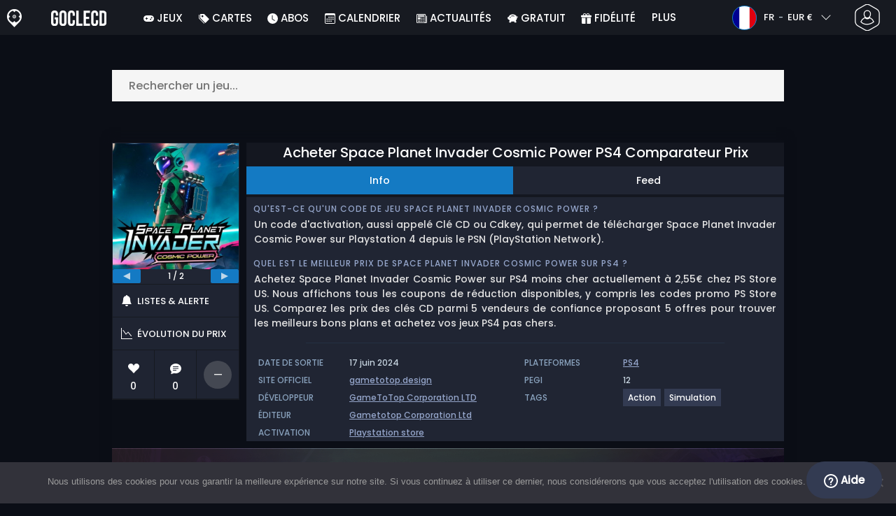

--- FILE ---
content_type: text/html; charset=UTF-8
request_url: https://www.goclecd.fr/acheter-space-planet-invader-cosmic-power-ps4-comparateur-prix/
body_size: 41407
content:
<!doctype html>
<html class="webp webp-alpha webp-animation webp-lossless" lang="fr-FR">
<head>
		<link rel="preconnect" href="https://www.googletagmanager.com">
	<link rel="preconnect" href="https://www.google-analytics.com">
		<!-- GA4 - Google tag (gtag.js) -->

		<script>
			window.dataLayer = window.dataLayer || [];
			function gtag(){dataLayer.push(arguments);}
			gtag('js', new Date());
			gtag('config', 'G-M1DLZKHSBM');
			gtag('consent', 'default', {
				'ad_storage': 'denied',
				'ad_user_data': 'denied',
				'ad_personalization': 'denied',
				'analytics_storage': 'denied'
			});
			if (document.cookie.indexOf("cookie_notice_accepted=") !== -1) {
				gtag('consent', 'update', {
					'ad_user_data': 'granted',
					'ad_personalization': 'granted',
					'ad_storage': 'granted',
					'analytics_storage': 'granted'
				});
			}
		</script>
		<script async src="https://www.googletagmanager.com/gtag/js?id=G-M1DLZKHSBM"></script>
		<!-- End GA4 - Google tag (gtag.js) -->
		<meta charset="UTF-8" />
	<meta name="theme-color" content="#22374e"/>
	<meta http-equiv="X-UA-Compatible" content="IE=edge">
	<meta name="format-detection" content="telephone=no">
	<meta name="viewport" content="width=device-width, initial-scale=1.0">
	<link rel="pingback" href="https://www.goclecd.fr/xmlrpc.php" />
						<link rel="alternate" hreflang="fr-FR" href="https://www.goclecd.fr/acheter-space-planet-invader-cosmic-power-ps4-comparateur-prix/" />
					<link rel="alternate" hreflang="fr" href="https://www.goclecd.fr/acheter-space-planet-invader-cosmic-power-ps4-comparateur-prix/" />
						<!-- Detected Currency: EUR -->
		<link rel="preload" href="https://www.goclecd.fr/wp-content/themes/aks-theme/assets/font/Poppins-Medium-AKS.woff2" as="font" type="font/woff2" crossorigin>
	<link rel="preconnect" href="https://cdn.allkeyshop.com">
	
		<script type="text/javascript">function theChampLoadEvent(e){var t=window.onload;if(typeof window.onload!="function"){window.onload=e}else{window.onload=function(){t();e()}}}</script>
		<script type="text/javascript">var theChampDefaultLang = 'fr_FR', theChampCloseIconPath = 'https://www.goclecd.fr/wp-content/plugins/super-socializer/images/close.png';</script>
		<script>var theChampSiteUrl = 'https://www.goclecd.fr', theChampVerified = 0, theChampEmailPopup = 0, heateorSsMoreSharePopupSearchText = 'Search';</script>
			<script>var theChampLoadingImgPath = 'https://www.goclecd.fr/wp-content/plugins/super-socializer/images/ajax_loader.gif'; var theChampAjaxUrl = 'https://www.goclecd.fr/wp-admin/admin-ajax.php'; var theChampRedirectionUrl = 'https://www.goclecd.fr/acheter-space-planet-invader-cosmic-power-ps4-comparateur-prix/'; var theChampRegRedirectionUrl = 'https://www.goclecd.fr/acheter-space-planet-invader-cosmic-power-ps4-comparateur-prix/'; </script>
				<script> var theChampFBKey = '743666525667995', theChampSameTabLogin = '0', theChampVerified = 0; var theChampAjaxUrl = 'https://www.goclecd.fr/wp-admin/admin-ajax.php'; var theChampPopupTitle = ''; var theChampEmailPopup = 0; var theChampEmailAjaxUrl = 'https://www.goclecd.fr/wp-admin/admin-ajax.php'; var theChampEmailPopupTitle = ''; var theChampEmailPopupErrorMsg = ''; var theChampEmailPopupUniqueId = ''; var theChampEmailPopupVerifyMessage = ''; var theChampSteamAuthUrl = "https://steamcommunity.com/openid/login?openid.ns=http%3A%2F%2Fspecs.openid.net%2Fauth%2F2.0&openid.mode=checkid_setup&openid.return_to=https%3A%2F%2Fwww.goclecd.fr%3FSuperSocializerSteamAuth%3Dhttps%253A%252F%252Fwww.goclecd.fr%252Facheter-space-planet-invader-cosmic-power-ps4-comparateur-prix%252F&openid.realm=https%3A%2F%2Fwww.goclecd.fr&openid.identity=http%3A%2F%2Fspecs.openid.net%2Fauth%2F2.0%2Fidentifier_select&openid.claimed_id=http%3A%2F%2Fspecs.openid.net%2Fauth%2F2.0%2Fidentifier_select"; var theChampCurrentPageUrl = 'https%3A%2F%2Fwww.goclecd.fr%2Facheter-space-planet-invader-cosmic-power-ps4-comparateur-prix%2F';  var heateorMSEnabled = 0, theChampTwitterAuthUrl = theChampSiteUrl + "?SuperSocializerAuth=Twitter&super_socializer_redirect_to=" + theChampCurrentPageUrl, theChampLineAuthUrl = theChampSiteUrl + "?SuperSocializerAuth=Line&super_socializer_redirect_to=" + theChampCurrentPageUrl, theChampLiveAuthUrl = theChampSiteUrl + "?SuperSocializerAuth=Live&super_socializer_redirect_to=" + theChampCurrentPageUrl, theChampFacebookAuthUrl = theChampSiteUrl + "?SuperSocializerAuth=Facebook&super_socializer_redirect_to=" + theChampCurrentPageUrl, theChampYahooAuthUrl = theChampSiteUrl + "?SuperSocializerAuth=Yahoo&super_socializer_redirect_to=" + theChampCurrentPageUrl, theChampGoogleAuthUrl = theChampSiteUrl + "?SuperSocializerAuth=Google&super_socializer_redirect_to=" + theChampCurrentPageUrl, theChampYoutubeAuthUrl = theChampSiteUrl + "?SuperSocializerAuth=Youtube&super_socializer_redirect_to=" + theChampCurrentPageUrl, theChampVkontakteAuthUrl = theChampSiteUrl + "?SuperSocializerAuth=Vkontakte&super_socializer_redirect_to=" + theChampCurrentPageUrl, theChampLinkedinAuthUrl = theChampSiteUrl + "?SuperSocializerAuth=Linkedin&super_socializer_redirect_to=" + theChampCurrentPageUrl, theChampInstagramAuthUrl = theChampSiteUrl + "?SuperSocializerAuth=Instagram&super_socializer_redirect_to=" + theChampCurrentPageUrl, theChampWordpressAuthUrl = theChampSiteUrl + "?SuperSocializerAuth=Wordpress&super_socializer_redirect_to=" + theChampCurrentPageUrl, theChampDribbbleAuthUrl = theChampSiteUrl + "?SuperSocializerAuth=Dribbble&super_socializer_redirect_to=" + theChampCurrentPageUrl, theChampGithubAuthUrl = theChampSiteUrl + "?SuperSocializerAuth=Github&super_socializer_redirect_to=" + theChampCurrentPageUrl, theChampSpotifyAuthUrl = theChampSiteUrl + "?SuperSocializerAuth=Spotify&super_socializer_redirect_to=" + theChampCurrentPageUrl, theChampKakaoAuthUrl = theChampSiteUrl + "?SuperSocializerAuth=Kakao&super_socializer_redirect_to=" + theChampCurrentPageUrl, theChampTwitchAuthUrl = theChampSiteUrl + "?SuperSocializerAuth=Twitch&super_socializer_redirect_to=" + theChampCurrentPageUrl, theChampRedditAuthUrl = theChampSiteUrl + "?SuperSocializerAuth=Reddit&super_socializer_redirect_to=" + theChampCurrentPageUrl, theChampDisqusAuthUrl = theChampSiteUrl + "?SuperSocializerAuth=Disqus&super_socializer_redirect_to=" + theChampCurrentPageUrl, theChampDropboxAuthUrl = theChampSiteUrl + "?SuperSocializerAuth=Dropbox&super_socializer_redirect_to=" + theChampCurrentPageUrl, theChampFoursquareAuthUrl = theChampSiteUrl + "?SuperSocializerAuth=Foursquare&super_socializer_redirect_to=" + theChampCurrentPageUrl, theChampAmazonAuthUrl = theChampSiteUrl + "?SuperSocializerAuth=Amazon&super_socializer_redirect_to=" + theChampCurrentPageUrl, theChampStackoverflowAuthUrl = theChampSiteUrl + "?SuperSocializerAuth=Stackoverflow&super_socializer_redirect_to=" + theChampCurrentPageUrl, theChampDiscordAuthUrl = theChampSiteUrl + "?SuperSocializerAuth=Discord&super_socializer_redirect_to=" + theChampCurrentPageUrl, theChampMailruAuthUrl = theChampSiteUrl + "?SuperSocializerAuth=Mailru&super_socializer_redirect_to=" + theChampCurrentPageUrl, theChampYandexAuthUrl = theChampSiteUrl + "?SuperSocializerAuth=Yandex&super_socializer_redirect_to=" + theChampCurrentPageUrl; theChampOdnoklassnikiAuthUrl = theChampSiteUrl + "?SuperSocializerAuth=Odnoklassniki&super_socializer_redirect_to=" + theChampCurrentPageUrl;</script>
			<style type="text/css">
						.the_champ_button_instagram span.the_champ_svg,a.the_champ_instagram span.the_champ_svg{background:radial-gradient(circle at 30% 107%,#fdf497 0,#fdf497 5%,#fd5949 45%,#d6249f 60%,#285aeb 90%)}
					.the_champ_horizontal_sharing .the_champ_svg,.heateor_ss_standard_follow_icons_container .the_champ_svg{
					color: #fff;
				border-width: 0px;
		border-style: solid;
		border-color: transparent;
	}
		.the_champ_horizontal_sharing .theChampTCBackground{
		color:#666;
	}
		.the_champ_horizontal_sharing span.the_champ_svg:hover,.heateor_ss_standard_follow_icons_container span.the_champ_svg:hover{
				border-color: transparent;
	}
		.the_champ_vertical_sharing span.the_champ_svg,.heateor_ss_floating_follow_icons_container span.the_champ_svg{
					color: #fff;
				border-width: 0px;
		border-style: solid;
		border-color: transparent;
	}
		.the_champ_vertical_sharing .theChampTCBackground{
		color:#666;
	}
		.the_champ_vertical_sharing span.the_champ_svg:hover,.heateor_ss_floating_follow_icons_container span.the_champ_svg:hover{
						border-color: transparent;
		}
	@media screen and (max-width:783px){.the_champ_vertical_sharing{display:none!important}}div.heateor_ss_mobile_footer{display:none;}@media screen and (max-width:783px){div.the_champ_bottom_sharing div.the_champ_sharing_ul .theChampTCBackground{width:100%!important;background-color:white}div.the_champ_bottom_sharing{width:100%!important;left:0!important;}div.the_champ_bottom_sharing a{width:11.111111111111% !important;margin:0!important;padding:0!important;}div.the_champ_bottom_sharing .the_champ_svg{width:100%!important;}div.the_champ_bottom_sharing div.theChampTotalShareCount{font-size:.7em!important;line-height:28px!important}div.the_champ_bottom_sharing div.theChampTotalShareText{font-size:.5em!important;line-height:0px!important}div.heateor_ss_mobile_footer{display:block;height:40px;}.the_champ_bottom_sharing{padding:0!important;display:block!important;width: auto!important;bottom:-2px!important;top: auto!important;}.the_champ_bottom_sharing .the_champ_square_count{line-height: inherit;}.the_champ_bottom_sharing .theChampSharingArrow{display:none;}.the_champ_bottom_sharing .theChampTCBackground{margin-right: 1.1em !important}}</style>
	<meta name='robots' content='index, follow, max-image-preview:large, max-snippet:-1, max-video-preview:-1' />
	<script>
		window.__site = {"ajaxUrl":"https:\/\/www.goclecd.fr\/wp-admin\/admin-ajax.php","themeUrl":"https:\/\/www.goclecd.fr\/wp-content\/themes\/aks-theme","url":"https:\/\/www.goclecd.fr","none":"aucun","currentUser":{"id":0,"email":false},"trans":[],"i18n":{"locale":"fr-FR","better_locale":"fr_FR"},"shortName":"gcd","siteName":"goclecd.fr","isExtensionEnabled":false,"currency":"eur","currencySymbol":"\u20ac"};

		const numberFormatter = new Intl.NumberFormat(__site.i18n.locale);
		__site.i18n.formatNumber = numberFormatter.format;
	</script>
	
	<!-- This site is optimized with the Yoast SEO plugin v26.8 - https://yoast.com/product/yoast-seo-wordpress/ -->
	<link media="all" href="https://www.goclecd.fr/wp-content/cache/autoptimize/css/autoptimize_a7431a19e9eba65ba7d14a8fa7e93b57.css" rel="stylesheet"><title>Acheter Space Planet Invader Cosmic Power PS4 Comparateur Prix</title>
	<meta name="description" content="Comparer les prix des codes de jeu Playstation 4 et des versions Boites pour acheter et jouer à Space Planet Invader Cosmic Power sur PS4 moins cher" />
	<link rel="canonical" href="https://www.goclecd.fr/acheter-space-planet-invader-cosmic-power-ps4-comparateur-prix/" />
	<meta property="og:locale" content="fr_FR" />
	<meta property="og:type" content="article" />
	<meta property="og:title" content="Acheter Space Planet Invader Cosmic Power PS4 Comparateur Prix" />
	<meta property="og:description" content="Comparer les prix des codes de jeu Playstation 4 et des versions Boites pour acheter et jouer à Space Planet Invader Cosmic Power sur PS4 moins cher" />
	<meta property="og:url" content="https://www.goclecd.fr/?page_id=784462" />
	<meta property="og:site_name" content="Goclecd.fr" />
	<meta property="article:publisher" content="https://www.facebook.com/GoCleCd" />
	<meta property="article:modified_time" content="2024-07-01T11:10:15+00:00" />
	<meta property="og:image" content="https://www.goclecd.fr/wp-content/uploads/OG-2022-GOCLECD.jpg" />
	<meta property="og:image:width" content="500" />
	<meta property="og:image:height" content="500" />
	<meta property="og:image:type" content="image/jpeg" />
	<meta name="twitter:card" content="summary_large_image" />
	<meta name="twitter:site" content="@Goclecd" />
	<meta name="twitter:label1" content="Durée de lecture estimée" />
	<meta name="twitter:data1" content="1 minute" />
	<script type="application/ld+json" class="yoast-schema-graph">{"@context":"https://schema.org","@graph":[{"@type":"WebPage","@id":"https://www.goclecd.fr/?page_id=784462","url":"https://www.goclecd.fr/?page_id=784462","name":"Acheter Space Planet Invader Cosmic Power PS4 Comparateur Prix","isPartOf":{"@id":"https://www.goclecd.fr/#website"},"datePublished":"2024-07-01T11:10:14+00:00","dateModified":"2024-07-01T11:10:15+00:00","description":"Comparer les prix des codes de jeu Playstation 4 et des versions Boites pour acheter et jouer à Space Planet Invader Cosmic Power sur PS4 moins cher","inLanguage":"fr-FR","potentialAction":[{"@type":"ReadAction","target":["https://www.goclecd.fr/?page_id=784462"]}]},{"@type":"WebSite","@id":"https://www.goclecd.fr/#website","url":"https://www.goclecd.fr/","name":"Goclecd.fr","description":"Comparez les prix et achetez vos Clés CD / Cd Keys de jeux vidéo et DLC moins cher. Economisez ✅Jusqu&#039;à -70% sur PC et Consoles avec Goclecd.fr","publisher":{"@id":"https://www.goclecd.fr/#organization"},"potentialAction":[{"@type":"SearchAction","target":{"@type":"EntryPoint","urlTemplate":"https://www.goclecd.fr/catalogue/search-{search_term_string}"},"query-input":{"@type":"PropertyValueSpecification","valueRequired":true,"valueName":"search_term_string"}}],"inLanguage":"fr-FR"},{"@type":"Organization","@id":"https://www.goclecd.fr/#organization","name":"Goclecd","url":"https://www.goclecd.fr/","logo":{"@type":"ImageObject","inLanguage":"fr-FR","@id":"https://www.goclecd.fr/#/schema/logo/image/","url":"https://www.goclecd.fr/wp-content/uploads/logo.png","contentUrl":"https://www.goclecd.fr/wp-content/uploads/logo.png","width":224,"height":224,"caption":"Goclecd"},"image":{"@id":"https://www.goclecd.fr/#/schema/logo/image/"},"sameAs":["https://www.facebook.com/GoCleCd","https://x.com/Goclecd","https://www.youtube.com/user/Goclecd"]}]}</script>
	<!-- / Yoast SEO plugin. -->


<style id='wp-img-auto-sizes-contain-inline-css' type='text/css'>
img:is([sizes=auto i],[sizes^="auto," i]){contain-intrinsic-size:3000px 1500px}
/*# sourceURL=wp-img-auto-sizes-contain-inline-css */
</style>







<style id='classic-theme-styles-inline-css' type='text/css'>
/*! This file is auto-generated */
.wp-block-button__link{color:#fff;background-color:#32373c;border-radius:9999px;box-shadow:none;text-decoration:none;padding:calc(.667em + 2px) calc(1.333em + 2px);font-size:1.125em}.wp-block-file__button{background:#32373c;color:#fff;text-decoration:none}
/*# sourceURL=/wp-includes/css/classic-themes.min.css */
</style>






<style id='the_champ_frontend_css-inline-css' type='text/css'>
#TB_window {
    background-color: #22374e;
}
#TB_title {
    background-color: #22374e;
}
/*# sourceURL=the_champ_frontend_css-inline-css */
</style>
<script type="text/javascript" src="https://www.goclecd.fr/wp-includes/js/jquery/jquery.min.js" id="jquery-js"></script>
<script type="text/javascript" id="aks-offers-js-extra">
/* <![CDATA[ */
var gamePageTrans = {"accPopUpHeader":"Il s\u2019agit d\u2019une offre de compte","accPopUpContent":"Vous allez \u00eatre redirig\u00e9 vers une offre incluant un compte plut\u00f4t qu\u2019une cl\u00e9. Cela vous convient-il ?","accPopUpContinueBtn":"Oui, voir l'offre","accPopUpGoBackBtn":"Ramenez moi en arri\u00e8re","isAccPage":"","showMore":"Voir plus","showLess":"Voir moins","merchants":{"235":{"name":"PS Store US","logo":"playstation-store","rating":{"score":0,"count":0,"maximum":5},"official":true,"paypal":true,"card":true,"recomended":false,"review_link":"https://www.goclecd.fr/review/playstation-store-avis-notation-et-coupons-promotionnels/","giftCardReminder":{"text":"\u003Cb\u003EEconomisez jusqu'\u00e0 20%\u003C/b\u003E avec les cartes cadeaux pr\u00e9pay\u00e9es \u00e0 prix r\u00e9duit pour PS Store US","url":"https://www.goclecd.fr/acheter-carte-psn-playstation-network-gift-card-playstation-network-comparateur-prix/?regions=psnus"},"note":null},"234":{"name":"PS Store ES","logo":"playstation-store","rating":{"score":0,"count":0,"maximum":5},"official":true,"paypal":true,"card":true,"recomended":false,"review_link":"https://www.goclecd.fr/review/playstation-store-avis-notation-et-coupons-promotionnels/","giftCardReminder":{"text":"\u003Cb\u003EEconomisez jusqu'\u00e0 20%\u003C/b\u003E avec les cartes cadeaux pr\u00e9pay\u00e9es \u00e0 prix r\u00e9duit pour PS Store ES","url":"https://www.goclecd.fr/acheter-carte-psn-playstation-network-gift-card-playstation-network-comparateur-prix/?regions=psnes"},"note":null},"232":{"name":"PS Store DE","logo":"playstation-store","rating":{"score":0,"count":0,"maximum":5},"official":true,"paypal":true,"card":true,"recomended":false,"review_link":"https://www.goclecd.fr/review/playstation-store-avis-notation-et-coupons-promotionnels/","giftCardReminder":{"text":"\u003Cb\u003EEconomisez jusqu'\u00e0 20%\u003C/b\u003E avec les cartes cadeaux pr\u00e9pay\u00e9es \u00e0 prix r\u00e9duit pour PS Store DE","url":"https://www.goclecd.fr/acheter-carte-psn-playstation-network-gift-card-playstation-network-comparateur-prix/?regions=psnde"},"note":null},"230":{"name":"PS Store FR","logo":"playstation-store","rating":{"score":0,"count":0,"maximum":5},"official":true,"paypal":true,"card":true,"recomended":false,"review_link":"https://www.goclecd.fr/review/playstation-store-avis-notation-et-coupons-promotionnels/","giftCardReminder":{"text":"\u003Cb\u003EEconomisez jusqu'\u00e0 20%\u003C/b\u003E avec les cartes cadeaux pr\u00e9pay\u00e9es \u00e0 prix r\u00e9duit pour PS Store FR","url":"https://www.goclecd.fr/acheter-carte-psn-playstation-network-gift-card-playstation-network-comparateur-prix/?regions=psnfr"},"note":null},"233":{"name":"PS Store IT","logo":"playstation-store","rating":{"score":0,"count":0,"maximum":5},"official":true,"paypal":true,"card":true,"recomended":false,"review_link":"https://www.goclecd.fr/review/playstation-store-avis-notation-et-coupons-promotionnels/","giftCardReminder":{"text":"\u003Cb\u003EEconomisez jusqu'\u00e0 20%\u003C/b\u003E avec les cartes cadeaux pr\u00e9pay\u00e9es \u00e0 prix r\u00e9duit pour PS Store IT","url":"https://www.goclecd.fr/acheter-carte-psn-playstation-network-gift-card-playstation-network-comparateur-prix/?regions=psnit"},"note":null}},"editions":{"1":{"name":"Standard"}},"prices":[{"id":135744802,"originalPrice":2.55,"merchant":235,"merchantIcon":"playstation-store","merchantName":"PS Store US","isFirstParty":true,"isOfficial":true,"allowPaypal":true,"allowCard":true,"edition":"1","region":"88","voucher_code":null,"voucher_discount_value":null,"voucher_discount_type":null,"price":2.55,"pricePaypal":2.55,"feesPaypal":0,"priceCard":2.55,"feesCard":0,"dispo":1,"account":false,"activationPlatform":"playstation-store"},{"id":135744804,"originalPrice":2.99,"merchant":234,"merchantIcon":"playstation-store","merchantName":"PS Store ES","isFirstParty":true,"isOfficial":true,"allowPaypal":true,"allowCard":true,"edition":"1","region":"88","voucher_code":null,"voucher_discount_value":null,"voucher_discount_type":null,"price":2.99,"pricePaypal":2.99,"feesPaypal":0,"priceCard":2.99,"feesCard":0,"dispo":1,"account":false,"activationPlatform":"playstation-store"},{"id":135744805,"originalPrice":2.99,"merchant":232,"merchantIcon":"playstation-store","merchantName":"PS Store DE","isFirstParty":true,"isOfficial":true,"allowPaypal":true,"allowCard":true,"edition":"1","region":"88","voucher_code":null,"voucher_discount_value":null,"voucher_discount_type":null,"price":2.99,"pricePaypal":2.99,"feesPaypal":0,"priceCard":2.99,"feesCard":0,"dispo":1,"account":false,"activationPlatform":"playstation-store"},{"id":135744806,"originalPrice":2.99,"merchant":230,"merchantIcon":"playstation-store","merchantName":"PS Store FR","isFirstParty":true,"isOfficial":true,"allowPaypal":true,"allowCard":true,"edition":"1","region":"88","voucher_code":null,"voucher_discount_value":null,"voucher_discount_type":null,"price":2.99,"pricePaypal":2.99,"feesPaypal":0,"priceCard":2.99,"feesCard":0,"dispo":1,"account":false,"activationPlatform":"playstation-store"},{"id":135744807,"originalPrice":2.99,"merchant":233,"merchantIcon":"playstation-store","merchantName":"PS Store IT","isFirstParty":true,"isOfficial":true,"allowPaypal":true,"allowCard":true,"edition":"1","region":"88","voucher_code":null,"voucher_discount_value":null,"voucher_discount_type":null,"price":2.99,"pricePaypal":2.99,"feesPaypal":0,"priceCard":2.99,"feesCard":0,"dispo":1,"account":false,"activationPlatform":"playstation-store"}],"regions":{"88":{"region_short_description":"Code de t\u00e9l\u00e9chargement Playstation.","filter_name":"GLOBAL CODE","region_name":"GLOBAL CODE","region_long_description":"\u003Cstrong\u003ECode de jeu Playstation\u003C/strong\u003E. Entrez le code sur le Playstation Network pour t\u00e9l\u00e9charger votre jeu Playstation. N\u00e9cessite une connection internet et une console PS4 / PS3."}},"priceBeforeCoupon":"Prix avant coupon","priceWithCoupon":"Prix avec coupon","priceWithPaypalFees":"Prix avec les frais PayPal","priceWithCardFees":"Prix avec frais de carte","noOffer":"Il n'y a actuellement aucune offre pour ce jeu","noPrice":"Il n'y a actuellement aucun prix pour ce jeu","fill":"Saisissez votre email pour rester inform\u00e9 des nouvelles offres","scan":"Nous analysons quotidiennement les marchands suivants","officialMerchants":"Marchands Officiels","otherMerchants":"Autres vendeurs","allMerchants":"Tous les marchands","enterEmail":"Saisissez votre email","notifyMe":"Me pr\u00e9venir","allertSucessfulySent":"Votre alerte a \u00e9t\u00e9 cr\u00e9\u00e9e avec succ\u00e8s","allMerchantsLink":"https://allkeyshop.com/blog/cdkey-store-reviews-aggregated/"};
//# sourceURL=aks-offers-js-extra
/* ]]> */
</script>




<link rel='shortlink' href='https://www.goclecd.fr/?p=784462' />
    <style>
        .aks-cred-message {
            padding: 10px;
            margin-bottom: 10px;
            border-radius: 4px;
        }
        .aks-cred-message.error {
            background-color: #ffebee;
            color: #c62828;
            border: 1px solid #ffcdd2;
        }
        .aks-cred-message.success {
            background-color: #e8f5e9;
            color: #2e7d32;
            border: 1px solid #c8e6c9;
        }
    </style>
                <script>
                (() => {
                    const currencies = {"eur":{"symbol":"\u20ac","name":"Euro","code":"eur","format":"{value}{symbol}"},"usd":{"symbol":"$","name":"US Dollar","code":"usd","format":"{symbol}{value}"},"gbp":{"symbol":"\u00a3","name":"British Pound Sterling","code":"gbp","format":"{symbol}{value}"}};
                    const numberFormatter = new Intl.NumberFormat(__site.i18n.locale, {
                        minimumFractionDigits: 2,
                        maximumFractionDigits: 2,
                    });
                    const getCurrencySymbol = (locale, currency) => (0).toLocaleString(locale, { style: 'currency', currency, minimumFractionDigits: 0, maximumFractionDigits: 0 }).replace(/\d/g, '').trim();

                    window.__site.i18n.formatPrice = (price, currency) => {
                        if (!currency) {
                            currency = __site.currency;
                        }
                        if (price === 0.01 || price === "0.01") {
                            return "Free";
                        }

                        if (price === 0.02 || price === "0.02") {
                            if (currency.toLowerCase() == 'eur') {
                                return "--" + getCurrencySymbol(__site.i18n.locale ,currency.toLowerCase());
                            } else {
                                return getCurrencySymbol(__site.i18n.locale ,currency.toLowerCase()) + "--";
                            }
                        }

                        if (currency.toLowerCase() == 'eur') {
                            return numberFormatter.format(price) + getCurrencySymbol(__site.i18n.locale ,currency.toLowerCase());
                        } else {
                            return getCurrencySymbol(__site.i18n.locale ,currency.toLowerCase()) + numberFormatter.format(price);
                        }
                    };
                })();
            </script>
            <link rel="manifest" href="https://www.goclecd.fr/wp-content/themes/aks-theme/assets/manifest/manifest.php"/>
<link rel="icon" href="https://www.goclecd.fr/wp-content/themes/aks-theme/assets/image/favicon-32x32.png"  type="image/png" sizes="16x16 32x32 48x48"/>
<link rel="icon" href="https://www.goclecd.fr/wp-content/themes/aks-theme/assets/image/favicon-192x192.png"  type="image/png" sizes="192x192"/>

	
    <script>
        productId = 168607
    </script>
			    <script type="text/javascript">
        var _paq = window._paq = window._paq || [];
        _paq.push(['trackPageView']);
        _paq.push(['enableLinkTracking']);
        (function() {
            var u="https://www.goclecd.fr/analytics/";
            _paq.push(['setTrackerUrl', u+'script.phtml']);
            _paq.push(['setSiteId', "5"]);
            var d=document, g=d.createElement('script'), s=d.getElementsByTagName('script')[0];
            g.async=true; g.src=u+'script.js'; s.parentNode.insertBefore(g,s);
        })();
    </script>
	<style id='global-styles-inline-css' type='text/css'>
:root{--wp--preset--aspect-ratio--square: 1;--wp--preset--aspect-ratio--4-3: 4/3;--wp--preset--aspect-ratio--3-4: 3/4;--wp--preset--aspect-ratio--3-2: 3/2;--wp--preset--aspect-ratio--2-3: 2/3;--wp--preset--aspect-ratio--16-9: 16/9;--wp--preset--aspect-ratio--9-16: 9/16;--wp--preset--color--black: #000000;--wp--preset--color--cyan-bluish-gray: #abb8c3;--wp--preset--color--white: #ffffff;--wp--preset--color--pale-pink: #f78da7;--wp--preset--color--vivid-red: #cf2e2e;--wp--preset--color--luminous-vivid-orange: #ff6900;--wp--preset--color--luminous-vivid-amber: #fcb900;--wp--preset--color--light-green-cyan: #7bdcb5;--wp--preset--color--vivid-green-cyan: #00d084;--wp--preset--color--pale-cyan-blue: #8ed1fc;--wp--preset--color--vivid-cyan-blue: #0693e3;--wp--preset--color--vivid-purple: #9b51e0;--wp--preset--gradient--vivid-cyan-blue-to-vivid-purple: linear-gradient(135deg,rgb(6,147,227) 0%,rgb(155,81,224) 100%);--wp--preset--gradient--light-green-cyan-to-vivid-green-cyan: linear-gradient(135deg,rgb(122,220,180) 0%,rgb(0,208,130) 100%);--wp--preset--gradient--luminous-vivid-amber-to-luminous-vivid-orange: linear-gradient(135deg,rgb(252,185,0) 0%,rgb(255,105,0) 100%);--wp--preset--gradient--luminous-vivid-orange-to-vivid-red: linear-gradient(135deg,rgb(255,105,0) 0%,rgb(207,46,46) 100%);--wp--preset--gradient--very-light-gray-to-cyan-bluish-gray: linear-gradient(135deg,rgb(238,238,238) 0%,rgb(169,184,195) 100%);--wp--preset--gradient--cool-to-warm-spectrum: linear-gradient(135deg,rgb(74,234,220) 0%,rgb(151,120,209) 20%,rgb(207,42,186) 40%,rgb(238,44,130) 60%,rgb(251,105,98) 80%,rgb(254,248,76) 100%);--wp--preset--gradient--blush-light-purple: linear-gradient(135deg,rgb(255,206,236) 0%,rgb(152,150,240) 100%);--wp--preset--gradient--blush-bordeaux: linear-gradient(135deg,rgb(254,205,165) 0%,rgb(254,45,45) 50%,rgb(107,0,62) 100%);--wp--preset--gradient--luminous-dusk: linear-gradient(135deg,rgb(255,203,112) 0%,rgb(199,81,192) 50%,rgb(65,88,208) 100%);--wp--preset--gradient--pale-ocean: linear-gradient(135deg,rgb(255,245,203) 0%,rgb(182,227,212) 50%,rgb(51,167,181) 100%);--wp--preset--gradient--electric-grass: linear-gradient(135deg,rgb(202,248,128) 0%,rgb(113,206,126) 100%);--wp--preset--gradient--midnight: linear-gradient(135deg,rgb(2,3,129) 0%,rgb(40,116,252) 100%);--wp--preset--font-size--small: 13px;--wp--preset--font-size--medium: 20px;--wp--preset--font-size--large: 36px;--wp--preset--font-size--x-large: 42px;--wp--preset--spacing--20: 0.44rem;--wp--preset--spacing--30: 0.67rem;--wp--preset--spacing--40: 1rem;--wp--preset--spacing--50: 1.5rem;--wp--preset--spacing--60: 2.25rem;--wp--preset--spacing--70: 3.38rem;--wp--preset--spacing--80: 5.06rem;--wp--preset--shadow--natural: 6px 6px 9px rgba(0, 0, 0, 0.2);--wp--preset--shadow--deep: 12px 12px 50px rgba(0, 0, 0, 0.4);--wp--preset--shadow--sharp: 6px 6px 0px rgba(0, 0, 0, 0.2);--wp--preset--shadow--outlined: 6px 6px 0px -3px rgb(255, 255, 255), 6px 6px rgb(0, 0, 0);--wp--preset--shadow--crisp: 6px 6px 0px rgb(0, 0, 0);}:where(.is-layout-flex){gap: 0.5em;}:where(.is-layout-grid){gap: 0.5em;}body .is-layout-flex{display: flex;}.is-layout-flex{flex-wrap: wrap;align-items: center;}.is-layout-flex > :is(*, div){margin: 0;}body .is-layout-grid{display: grid;}.is-layout-grid > :is(*, div){margin: 0;}:where(.wp-block-columns.is-layout-flex){gap: 2em;}:where(.wp-block-columns.is-layout-grid){gap: 2em;}:where(.wp-block-post-template.is-layout-flex){gap: 1.25em;}:where(.wp-block-post-template.is-layout-grid){gap: 1.25em;}.has-black-color{color: var(--wp--preset--color--black) !important;}.has-cyan-bluish-gray-color{color: var(--wp--preset--color--cyan-bluish-gray) !important;}.has-white-color{color: var(--wp--preset--color--white) !important;}.has-pale-pink-color{color: var(--wp--preset--color--pale-pink) !important;}.has-vivid-red-color{color: var(--wp--preset--color--vivid-red) !important;}.has-luminous-vivid-orange-color{color: var(--wp--preset--color--luminous-vivid-orange) !important;}.has-luminous-vivid-amber-color{color: var(--wp--preset--color--luminous-vivid-amber) !important;}.has-light-green-cyan-color{color: var(--wp--preset--color--light-green-cyan) !important;}.has-vivid-green-cyan-color{color: var(--wp--preset--color--vivid-green-cyan) !important;}.has-pale-cyan-blue-color{color: var(--wp--preset--color--pale-cyan-blue) !important;}.has-vivid-cyan-blue-color{color: var(--wp--preset--color--vivid-cyan-blue) !important;}.has-vivid-purple-color{color: var(--wp--preset--color--vivid-purple) !important;}.has-black-background-color{background-color: var(--wp--preset--color--black) !important;}.has-cyan-bluish-gray-background-color{background-color: var(--wp--preset--color--cyan-bluish-gray) !important;}.has-white-background-color{background-color: var(--wp--preset--color--white) !important;}.has-pale-pink-background-color{background-color: var(--wp--preset--color--pale-pink) !important;}.has-vivid-red-background-color{background-color: var(--wp--preset--color--vivid-red) !important;}.has-luminous-vivid-orange-background-color{background-color: var(--wp--preset--color--luminous-vivid-orange) !important;}.has-luminous-vivid-amber-background-color{background-color: var(--wp--preset--color--luminous-vivid-amber) !important;}.has-light-green-cyan-background-color{background-color: var(--wp--preset--color--light-green-cyan) !important;}.has-vivid-green-cyan-background-color{background-color: var(--wp--preset--color--vivid-green-cyan) !important;}.has-pale-cyan-blue-background-color{background-color: var(--wp--preset--color--pale-cyan-blue) !important;}.has-vivid-cyan-blue-background-color{background-color: var(--wp--preset--color--vivid-cyan-blue) !important;}.has-vivid-purple-background-color{background-color: var(--wp--preset--color--vivid-purple) !important;}.has-black-border-color{border-color: var(--wp--preset--color--black) !important;}.has-cyan-bluish-gray-border-color{border-color: var(--wp--preset--color--cyan-bluish-gray) !important;}.has-white-border-color{border-color: var(--wp--preset--color--white) !important;}.has-pale-pink-border-color{border-color: var(--wp--preset--color--pale-pink) !important;}.has-vivid-red-border-color{border-color: var(--wp--preset--color--vivid-red) !important;}.has-luminous-vivid-orange-border-color{border-color: var(--wp--preset--color--luminous-vivid-orange) !important;}.has-luminous-vivid-amber-border-color{border-color: var(--wp--preset--color--luminous-vivid-amber) !important;}.has-light-green-cyan-border-color{border-color: var(--wp--preset--color--light-green-cyan) !important;}.has-vivid-green-cyan-border-color{border-color: var(--wp--preset--color--vivid-green-cyan) !important;}.has-pale-cyan-blue-border-color{border-color: var(--wp--preset--color--pale-cyan-blue) !important;}.has-vivid-cyan-blue-border-color{border-color: var(--wp--preset--color--vivid-cyan-blue) !important;}.has-vivid-purple-border-color{border-color: var(--wp--preset--color--vivid-purple) !important;}.has-vivid-cyan-blue-to-vivid-purple-gradient-background{background: var(--wp--preset--gradient--vivid-cyan-blue-to-vivid-purple) !important;}.has-light-green-cyan-to-vivid-green-cyan-gradient-background{background: var(--wp--preset--gradient--light-green-cyan-to-vivid-green-cyan) !important;}.has-luminous-vivid-amber-to-luminous-vivid-orange-gradient-background{background: var(--wp--preset--gradient--luminous-vivid-amber-to-luminous-vivid-orange) !important;}.has-luminous-vivid-orange-to-vivid-red-gradient-background{background: var(--wp--preset--gradient--luminous-vivid-orange-to-vivid-red) !important;}.has-very-light-gray-to-cyan-bluish-gray-gradient-background{background: var(--wp--preset--gradient--very-light-gray-to-cyan-bluish-gray) !important;}.has-cool-to-warm-spectrum-gradient-background{background: var(--wp--preset--gradient--cool-to-warm-spectrum) !important;}.has-blush-light-purple-gradient-background{background: var(--wp--preset--gradient--blush-light-purple) !important;}.has-blush-bordeaux-gradient-background{background: var(--wp--preset--gradient--blush-bordeaux) !important;}.has-luminous-dusk-gradient-background{background: var(--wp--preset--gradient--luminous-dusk) !important;}.has-pale-ocean-gradient-background{background: var(--wp--preset--gradient--pale-ocean) !important;}.has-electric-grass-gradient-background{background: var(--wp--preset--gradient--electric-grass) !important;}.has-midnight-gradient-background{background: var(--wp--preset--gradient--midnight) !important;}.has-small-font-size{font-size: var(--wp--preset--font-size--small) !important;}.has-medium-font-size{font-size: var(--wp--preset--font-size--medium) !important;}.has-large-font-size{font-size: var(--wp--preset--font-size--large) !important;}.has-x-large-font-size{font-size: var(--wp--preset--font-size--x-large) !important;}
/*# sourceURL=global-styles-inline-css */
</style>

</head>
<body class="wp-singular page-template page-template-template-custom page-template-template-custom-php page page-id-784462 wp-theme-aks-theme cookies-not-set body__container">
	 
	

	<div class="body__overlay"></div>

	
	
	<header class="header__container userbar" data-header>
    <div class="header__container--inner">
        <div class="container userbar-top-row">
            <!-- BANNER BRAND -->
            <a href="https://www.goclecd.fr/" class="userbar-brand">
                                    <img src="https://www.goclecd.fr/wp-content/themes/aks-theme/assets/image/layout/banner-brand-logo.png" alt="Logo" width="21" height="26"  >
                                </a>

            <!-- BANNER SLOGAN -->
            <div class="userbar-slogan">
                 <a href="https://www.goclecd.fr/">
                    <img src="https://www.goclecd.fr/wp-content/themes/aks-theme/assets/image/layout/site_name/goclecd.fr_white.png" alt="Goclecd.fr" width="79" height="22" class="brand__logo"  >
                </a>
            </div>

            <nav class="nav menu__container">
    <div class="menu__wrapper">

        <!-- Menu mobile buttons -->
        <div class="button--previous d-inline-block d-lg-none">&#8249;</div>
        <div class="button--close menu__trigger d-inline-block d-lg-none">&#215;</div>

                    <!-- Login -->
            <div class="mx-auto mt-5 d-block d-lg-none">
                <div class="mx-auto text-center">Connexion</div>
                                     <div ><div class="the_champ_login_container"><ul class="the_champ_login_ul"><li><i class="theChampLogin theChampFacebookBackground theChampFacebookLogin" alt="Login with Facebook" title="Login with Facebook" onclick="theChampInitiateLogin(this, 'facebook')" ><div class="theChampFacebookLogoContainer"><ss style="display:block" class="theChampLoginSvg theChampFacebookLoginSvg"></ss></div></i></li><li><i id="theChampGoogleButton" class="theChampLogin theChampGoogleBackground theChampGoogleLogin" alt="Login with Google" title="Login with Google" onclick="theChampInitiateLogin(this, 'google')" ><ss style="display:block" class="theChampLoginSvg theChampGoogleLoginSvg"></ss></i></li><li><i class="theChampLogin theChampSteamBackground theChampSteamLogin" alt="Login with Steam" title="Login with Steam" onclick="theChampInitiateLogin(this, 'steam')" ><ss style="display:block" class="theChampLoginSvg theChampSteamLoginSvg"></ss></i></li><li><i class="theChampLogin theChampTwitchBackground theChampTwitchLogin" alt="Login with Twitch" title="Login with Twitch" onclick="theChampInitiateLogin(this, 'twitch')" ><ss style="display:block" class="theChampLoginSvg theChampTwitchLoginSvg"></ss></i></li></ul></div></div><div style="clear:both"></div>
                            </div>
                            
                                    
        <!-- Locale dropdowns (language + currency) mobile -->
        <div class="settings__wrapper d-flex d-lg-none">
                            

<div class="blw userbar__dropdown-container x-userbar-dropdown" id='languageButton'>
    <button class="userbar__btn blw__button x-btn x-dropdown-handle">
        <span class="blw__flag blw__flag--small fi fi-fr"></span>

        <span class="blw__button__label">
            FR
            <span class="blw__button__separator">-</span>
            EUR €
        </span>

        <span class="blw__button__icon">
            <i class="fas fa-chevron-down">  
  
  
<svg  width="16" height="16" fill="currentColor">
  <use xlink:href="https://www.goclecd.fr/wp-content/themes/aks-theme/assets/images/sprites/storesprite.svg#chevron-down"/>
</svg></i>
            <i class="fas fa-chevron-up">  
  
  
<svg  width="16" height="16" fill="currentColor">
  <use xlink:href="https://www.goclecd.fr/wp-content/themes/aks-theme/assets/images/sprites/storesprite.svg#chevron-up"/>
</svg></i>
        </span>
    </button>

    <div class="userbar__dropdown x-dropdown blw__dropdown" id='languageDropdown'>
        <div class="userbar__dropdown__wrapper blw__dropdown__wrapper">
            <div>
                <div class="blw__dropdown__title">Langue</div>

                <ul class="blw__list" id='languageSwitch'>
                                            <li >
                            <a href="https://www.allkeyshop.com/blog/buy-space-planet-invader-cosmic-power-ps4-compare-prices/">
                                <div class="blw__flag blw__flag--small fi fi-eu"></div>
                                EN
                            </a>
                        </li>
                                            <li class="blw__list__item--active">
                            <a href="https://www.goclecd.fr/acheter-space-planet-invader-cosmic-power-ps4-comparateur-prix/">
                                <div class="blw__flag blw__flag--small fi fi-fr"></div>
                                FR
                            </a>
                        </li>
                                            <li >
                            <a href="https://www.keyforsteam.de/kaufe-space-planet-invader-cosmic-power-ps4-preisvergleich/">
                                <div class="blw__flag blw__flag--small fi fi-de"></div>
                                DE
                            </a>
                        </li>
                                            <li >
                            <a href="https://www.clavecd.es/comprar-space-planet-invader-cosmic-power-ps4-barato-comparar-precios/">
                                <div class="blw__flag blw__flag--small fi fi-es"></div>
                                ES
                            </a>
                        </li>
                                            <li >
                            <a href="https://www.cdkeyit.it/acquistare-space-planet-invader-cosmic-power-ps4-confrontare-prezzi/">
                                <div class="blw__flag blw__flag--small fi fi-it"></div>
                                IT
                            </a>
                        </li>
                                            <li >
                            <a href="https://www.cdkeypt.pt/comprar-space-planet-invader-cosmic-power-ps4-comparar-precos/">
                                <div class="blw__flag blw__flag--small fi fi-pt"></div>
                                PT
                            </a>
                        </li>
                                            <li >
                            <a href="https://www.cdkeynl.nl/koop-space-planet-invader-cosmic-power-ps4-goedkoop-vergelijk-de-prijzen/">
                                <div class="blw__flag blw__flag--small fi fi-nl"></div>
                                NL
                            </a>
                        </li>
                                    </ul>
            </div>

            <div class="blw__dropdown__separator"></div>

            <div>
                <div class="blw__dropdown__title">Devise</div>

                <ul class="blw__list blw__list--centered" id='currencySwitch'>
                                            <li class="blw__list__item--active">
                            <a href="https://www.goclecd.fr/acheter-space-planet-invader-cosmic-power-ps4-comparateur-prix/" class="x-set-currency" data-currency="eur">
                                EUR €
                            </a>
                        </li>
                                            <li >
                            <a href="https://www.allkeyshop.com/blog/en-us/buy-space-planet-invader-cosmic-power-ps4-compare-prices/" class="x-set-currency" data-currency="usd">
                                USD $
                            </a>
                        </li>
                                            <li >
                            <a href="https://www.allkeyshop.com/blog/en-gb/buy-space-planet-invader-cosmic-power-ps4-compare-prices/" class="x-set-currency" data-currency="gbp">
                                GBP £
                            </a>
                        </li>
                                    </ul>
            </div>
        </div>
    </div>
</div>

                    </div>

        <!-- Menu list -->
        <ul class="menu__list container nav-links nav justify-content-around">
                                    <li class="menu__list-item nav-link  menu-item menu-item-type-custom menu-item-object-custom menu-item-9383">
                        <div class="menu__list-wrapper">
                            <a class="menu__link"
                                 href="https://www.goclecd.fr/jeux"
                                
                                 target="_self"    rel=""
                                                            >
                                <span class="menu__icon" style="display: none"></span>
                                <span class="menu__title"> <svg class="bi" width="15" height="15" fill="currentColor" preserveAspectRatio="xMidYMid meet"><use xlink:href="https://www.goclecd.fr/wp-content/themes/aks-theme/assets/images/sprites/storesprite.svg#custom-gamepad-solid"/></svg> Jeux </span>
                            </a>
                            <span class="menu__link nav-link-no-link" style="display: none">
                                <span class="menu__icon" style="display: none"></span>
                                <span class="menu__title"> <svg class="bi" width="15" height="15" fill="currentColor" preserveAspectRatio="xMidYMid meet"><use xlink:href="https://www.goclecd.fr/wp-content/themes/aks-theme/assets/images/sprites/storesprite.svg#custom-gamepad-solid"/></svg> Jeux </span>
                            </span>

                                                    </div>
                    </li>
                                    <li class="menu__list-item nav-link  menu-item menu-item-type-custom menu-item-object-custom menu-item-has-children menu-item-26058">
                        <div class="menu__list-wrapper">
                            <a class="menu__link"
                                 href="https://www.goclecd.fr/catalogue/category-pc-games-all/category-giftcards/"
                                
                                 target="_self"    rel=""
                                                            >
                                <span class="menu__icon" style="display: none"></span>
                                <span class="menu__title"> <svg class="bi" width="15" height="15" fill="currentColor" preserveAspectRatio="xMidYMid meet"><use xlink:href="https://www.goclecd.fr/wp-content/themes/aks-theme/assets/images/sprites/storesprite.svg#tags-fill"/></svg> Cartes </span>
                            </a>
                            <span class="menu__link nav-link-no-link" style="display: none">
                                <span class="menu__icon" style="display: none"></span>
                                <span class="menu__title"> <svg class="bi" width="15" height="15" fill="currentColor" preserveAspectRatio="xMidYMid meet"><use xlink:href="https://www.goclecd.fr/wp-content/themes/aks-theme/assets/images/sprites/storesprite.svg#tags-fill"/></svg> Cartes </span>
                            </span>

                                                            <ul class="menu__dropdown nav-link-dropdown" data-nav-dropdown>
                                                                            <li class="menu__dropdown-item nav-link-dropdown-link  menu-item menu-item-type-custom menu-item-object-custom menu-item-553574">
                                            <a class="menu__dropdown-link" href="https://www.goclecd.fr/acheter-steam-gift-card-cle-cd-comparateur-prix/"  target="_self"   >
                                                <span>Steam Gift Cards</span>
                                                                                            </a>
                                                                                    </li>
                                                                            <li class="menu__dropdown-item nav-link-dropdown-link  menu-item menu-item-type-custom menu-item-object-custom menu-item-432028">
                                            <a class="menu__dropdown-link" href="https://www.goclecd.fr/acheter-carte-psn-playstation-network-gift-card-playstation-network-comparateur-prix/"  target="_self"   >
                                                <span>Cartes Prépayées PlayStation</span>
                                                                                            </a>
                                                                                    </li>
                                                                            <li class="menu__dropdown-item nav-link-dropdown-link  menu-item menu-item-type-custom menu-item-object-custom menu-item-432036">
                                            <a class="menu__dropdown-link" href="https://www.goclecd.fr/carte-cadeau-xbox-france/"  target="_self"   >
                                                <span>Cartes Prépayées Xbox</span>
                                                                                            </a>
                                                                                    </li>
                                                                            <li class="menu__dropdown-item nav-link-dropdown-link  menu-item menu-item-type-custom menu-item-object-custom menu-item-9337">
                                            <a class="menu__dropdown-link" href="https://www.goclecd.fr/catalogue/category-nintendo-eshop-cards/"  target="_self"   >
                                                <span>Cartes Prépayées Nintendo eShop</span>
                                                                                            </a>
                                                                                    </li>
                                                                            <li class="menu__dropdown-item nav-link-dropdown-link  menu-item menu-item-type-custom menu-item-object-custom menu-item-553576">
                                            <a class="menu__dropdown-link" href="https://www.goclecd.fr/acheter-roblox-gift-card-cle-cd-comparateur-prix/"  target="_self"   >
                                                <span>Roblox Gift Cards</span>
                                                                                            </a>
                                                                                    </li>
                                                                            <li class="menu__dropdown-item nav-link-dropdown-link  menu-item menu-item-type-custom menu-item-object-custom menu-item-124371">
                                            <a class="menu__dropdown-link" href="https://www.goclecd.fr/catalogue/category-gamecards"  target="_self"   >
                                                <span>Toutes les Game Cards</span>
                                                                                            </a>
                                                                                    </li>
                                                                            <li class="menu__dropdown-item nav-link-dropdown-link  menu-item menu-item-type-custom menu-item-object-custom menu-item-845501">
                                            <a class="menu__dropdown-link" href="https://www.goclecd.fr/catalogue/category-giftcards/"  target="_self"   >
                                                <span>Toutes les cartes-cadeaux</span>
                                                                                            </a>
                                                                                    </li>
                                                                    </ul>
                                                    </div>
                    </li>
                                    <li class="menu__list-item nav-link  menu-item menu-item-type-custom menu-item-object-custom menu-item-has-children menu-item-667861">
                        <div class="menu__list-wrapper">
                            <a class="menu__link"
                                 href="https://www.goclecd.fr/catalogue/category-subscriptions/"
                                
                                 target="_self"    rel=""
                                                            >
                                <span class="menu__icon" style="display: none"></span>
                                <span class="menu__title"> <svg class="bi" width="15" height="15" fill="currentColor" preserveAspectRatio="xMidYMid meet"><use xlink:href="https://www.goclecd.fr/wp-content/themes/aks-theme/assets/images/sprites/storesprite.svg#clock-fill"/></svg> ABOS </span>
                            </a>
                            <span class="menu__link nav-link-no-link" style="display: none">
                                <span class="menu__icon" style="display: none"></span>
                                <span class="menu__title"> <svg class="bi" width="15" height="15" fill="currentColor" preserveAspectRatio="xMidYMid meet"><use xlink:href="https://www.goclecd.fr/wp-content/themes/aks-theme/assets/images/sprites/storesprite.svg#clock-fill"/></svg> ABOS </span>
                            </span>

                                                            <ul class="menu__dropdown nav-link-dropdown" data-nav-dropdown>
                                                                            <li class="menu__dropdown-item nav-link-dropdown-link  menu-item menu-item-type-custom menu-item-object-custom menu-item-667868">
                                            <a class="menu__dropdown-link" href="https://www.goclecd.fr/acheter-xbox-game-pass-ultimate-cle-cd-comparateur-prix/"  target="_self"   >
                                                <span>Xbox Game pass Ultimate</span>
                                                                                            </a>
                                                                                    </li>
                                                                            <li class="menu__dropdown-item nav-link-dropdown-link  menu-item menu-item-type-custom menu-item-object-custom menu-item-667865">
                                            <a class="menu__dropdown-link" href="https://www.goclecd.fr/acheter-xbox-game-pass-core-cle-cd-comparateur-prix/"  target="_self"   >
                                                <span>Xbox Game Pass Core</span>
                                                                                            </a>
                                                                                    </li>
                                                                            <li class="menu__dropdown-item nav-link-dropdown-link  menu-item menu-item-type-custom menu-item-object-custom menu-item-667866">
                                            <a class="menu__dropdown-link" href="https://www.goclecd.fr/acheter-xbox-game-pass-pc-cle-cd-comparateur-prix/"  target="_self"   >
                                                <span>Xbox Game Pass PC</span>
                                                                                            </a>
                                                                                    </li>
                                                                            <li class="menu__dropdown-item nav-link-dropdown-link  menu-item menu-item-type-custom menu-item-object-custom menu-item-667867">
                                            <a class="menu__dropdown-link" href="https://www.goclecd.fr/acheter-xbox-game-pass-xbox-one-cle-cd-comparateur-prix/"  target="_self"   >
                                                <span>Xbox Game Pass Standard</span>
                                                                                            </a>
                                                                                    </li>
                                                                            <li class="menu__dropdown-item nav-link-dropdown-link  menu-item menu-item-type-custom menu-item-object-custom menu-item-667864">
                                            <a class="menu__dropdown-link" href="https://www.goclecd.fr/abonnement-ps-plus-premium-comparer-les-prix/"  target="_self"   >
                                                <span>Playstation Plus Premium</span>
                                                                                            </a>
                                                                                    </li>
                                                                            <li class="menu__dropdown-item nav-link-dropdown-link  menu-item menu-item-type-custom menu-item-object-custom menu-item-667863">
                                            <a class="menu__dropdown-link" href="https://www.goclecd.fr/abonnement-ps-plus-extra-comparer-les-prix/"  target="_self"   >
                                                <span>Playstation Plus Extra</span>
                                                                                            </a>
                                                                                    </li>
                                                                            <li class="menu__dropdown-item nav-link-dropdown-link  menu-item menu-item-type-custom menu-item-object-custom menu-item-667862">
                                            <a class="menu__dropdown-link" href="https://www.goclecd.fr/abonnement-ps-plus-essential-comparer-les-prix/"  target="_self"   >
                                                <span>Playstation Plus Essential</span>
                                                                                            </a>
                                                                                    </li>
                                                                            <li class="menu__dropdown-item nav-link-dropdown-link  menu-item menu-item-type-custom menu-item-object-custom menu-item-667872">
                                            <a class="menu__dropdown-link" href="https://www.goclecd.fr/acheter-nintendo-switch-online-cle-cd-comparateur-prix/"  target="_self"   >
                                                <span>Abonnement Nintendo Switch Online</span>
                                                                                            </a>
                                                                                    </li>
                                                                            <li class="menu__dropdown-item nav-link-dropdown-link  menu-item menu-item-type-custom menu-item-object-custom menu-item-845503">
                                            <a class="menu__dropdown-link" href="https://www.goclecd.fr/catalogue/category-subscriptions/"  target="_self"   >
                                                <span>Toutes les cartes d'abonnement</span>
                                                                                            </a>
                                                                                    </li>
                                                                    </ul>
                                                    </div>
                    </li>
                                    <li class="menu__list-item nav-link  menu-item menu-item-type-custom menu-item-object-custom menu-item-1010016">
                        <div class="menu__list-wrapper">
                            <a class="menu__link"
                                 href="https://www.goclecd.fr/calendrier/"
                                
                                 target="_self"    rel=""
                                                            >
                                <span class="menu__icon" style="display: none"></span>
                                <span class="menu__title"> <svg class="bi" width="15" height="15" fill="currentColor" preserveAspectRatio="xMidYMid meet"><use xlink:href="https://www.goclecd.fr/wp-content/themes/aks-theme/assets/images/sprites/storesprite.svg#calendar3"/></svg> Calendrier </span>
                            </a>
                            <span class="menu__link nav-link-no-link" style="display: none">
                                <span class="menu__icon" style="display: none"></span>
                                <span class="menu__title"> <svg class="bi" width="15" height="15" fill="currentColor" preserveAspectRatio="xMidYMid meet"><use xlink:href="https://www.goclecd.fr/wp-content/themes/aks-theme/assets/images/sprites/storesprite.svg#calendar3"/></svg> Calendrier </span>
                            </span>

                                                    </div>
                    </li>
                                    <li class="menu__list-item nav-link  menu-item menu-item-type-custom menu-item-object-custom menu-item-716542">
                        <div class="menu__list-wrapper">
                            <a class="menu__link"
                                 href="https://www.goclecd.fr/category/blog/"
                                
                                 target="_self"    rel=""
                                                            >
                                <span class="menu__icon" style="display: none"></span>
                                <span class="menu__title"> <svg class="bi" width="15" height="15" fill="currentColor" preserveAspectRatio="xMidYMid meet"><use xlink:href="https://www.goclecd.fr/wp-content/themes/aks-theme/assets/images/sprites/storesprite.svg#newspaper"/></svg> Actualités </span>
                            </a>
                            <span class="menu__link nav-link-no-link" style="display: none">
                                <span class="menu__icon" style="display: none"></span>
                                <span class="menu__title"> <svg class="bi" width="15" height="15" fill="currentColor" preserveAspectRatio="xMidYMid meet"><use xlink:href="https://www.goclecd.fr/wp-content/themes/aks-theme/assets/images/sprites/storesprite.svg#newspaper"/></svg> Actualités </span>
                            </span>

                                                    </div>
                    </li>
                                    <li class="menu__list-item nav-link  menu-item menu-item-type-custom menu-item-object-custom menu-item-431968">
                        <div class="menu__list-wrapper">
                            <a class="menu__link"
                                 href="https://www.goclecd.fr/promo-journalieres/"
                                
                                 target="_self"    rel=""
                                                            >
                                <span class="menu__icon" style="display: none"></span>
                                <span class="menu__title"> <svg class="bi" width="15" height="15" fill="currentColor" preserveAspectRatio="xMidYMid meet"><use xlink:href="https://www.goclecd.fr/wp-content/themes/aks-theme/assets/images/sprites/storesprite.svg#piggy-bank-fill"/></svg> Gratuit </span>
                            </a>
                            <span class="menu__link nav-link-no-link" style="display: none">
                                <span class="menu__icon" style="display: none"></span>
                                <span class="menu__title"> <svg class="bi" width="15" height="15" fill="currentColor" preserveAspectRatio="xMidYMid meet"><use xlink:href="https://www.goclecd.fr/wp-content/themes/aks-theme/assets/images/sprites/storesprite.svg#piggy-bank-fill"/></svg> Gratuit </span>
                            </span>

                                                    </div>
                    </li>
                                    <li class="menu__list-item nav-link  menu-item menu-item-type-custom menu-item-object-custom menu-item-160797">
                        <div class="menu__list-wrapper">
                            <a class="menu__link"
                                 href="https://www.goclecd.fr/programme-fidelite/"
                                
                                 target="_self"    rel=""
                                                            >
                                <span class="menu__icon" style="display: none"></span>
                                <span class="menu__title"> <svg class="bi" width="15" height="15" fill="currentColor" preserveAspectRatio="xMidYMid meet"><use xlink:href="https://www.goclecd.fr/wp-content/themes/aks-theme/assets/images/sprites/storesprite.svg#gift-fill"/></svg> Fidélité </span>
                            </a>
                            <span class="menu__link nav-link-no-link" style="display: none">
                                <span class="menu__icon" style="display: none"></span>
                                <span class="menu__title"> <svg class="bi" width="15" height="15" fill="currentColor" preserveAspectRatio="xMidYMid meet"><use xlink:href="https://www.goclecd.fr/wp-content/themes/aks-theme/assets/images/sprites/storesprite.svg#gift-fill"/></svg> Fidélité </span>
                            </span>

                                                    </div>
                    </li>
                                    <li class="menu__list-item nav-link  menu-item menu-item-type-custom menu-item-object-custom menu-item-home menu-item-has-children menu-item-646454">
                        <div class="menu__list-wrapper">
                            <a class="menu__link"
                                 href="https://www.goclecd.fr/"
                                
                                 target="_self"    rel=""
                                                            >
                                <span class="menu__icon" style="display: none"></span>
                                <span class="menu__title"> Plus </span>
                            </a>
                            <span class="menu__link nav-link-no-link" style="display: none">
                                <span class="menu__icon" style="display: none"></span>
                                <span class="menu__title"> Plus </span>
                            </span>

                                                            <ul class="menu__dropdown nav-link-dropdown" data-nav-dropdown>
                                                                            <li class="menu__dropdown-item nav-link-dropdown-link  menu-item menu-item-type-custom menu-item-object-custom menu-item-893637">
                                            <a class="menu__dropdown-link" href="https://www.goclecd.fr/coupons/"  target="_self"   >
                                                <span>Coupons</span>
                                                                                            </a>
                                                                                    </li>
                                                                            <li class="menu__dropdown-item nav-link-dropdown-link  menu-item menu-item-type-custom menu-item-object-custom menu-item-714255">
                                            <a class="menu__dropdown-link" href="https://www.goclecd.fr/category/faq-goclecd/jeux-similaires-franchises/"  target="_self"   >
                                                <span>Jeux Similaires & Franchises</span>
                                                                                            </a>
                                                                                    </li>
                                                                            <li class="menu__dropdown-item nav-link-dropdown-link  menu-item menu-item-type-custom menu-item-object-custom menu-item-home menu-item-has-children menu-item-646460">
                                            <a class="menu__dropdown-link" href="https://www.goclecd.fr/"  target="_self"   >
                                                <span>e-Sports | Tournaments</span>
                                                                                                    <span>


<svg  width="20" height="20" fill="white">
  <use xlink:href="https://www.goclecd.fr/wp-content/themes/aks-theme/assets/images/sprites/storesprite.svg#chevron-right"/>
</svg></span>
                                                                                            </a>
                                                                                              	<ul class="subnav-link-dropdown" data-nav-dropdown>
 		 			<li class="subnav-link-dropdown-link  menu-item menu-item-type-custom menu-item-object-custom menu-item-873611">
 				<a href="https://www.goclecd.fr/allkeyshop-pubg-cup-by-dahmien7/" target="_self">Allkeyshop PUBG Cup by Dahmien7</a>
 				  			</li>
 		 			<li class="subnav-link-dropdown-link  menu-item menu-item-type-custom menu-item-object-custom menu-item-802436">
 				<a href="https://www.allkeyshop.com/blog/elc-summer-cup-by-allkeyshop/" target="_self">ELC Fall Cup by Allkeyshop</a>
 				  			</li>
 		 			<li class="subnav-link-dropdown-link  menu-item menu-item-type-custom menu-item-object-custom menu-item-795714">
 				<a href="https://www.allkeyshop.com/blog/allkeyshops-olympic-games-2024/" target="_self">Allkeyshop’s Olympic Games 2024</a>
 				  			</li>
 		 			<li class="subnav-link-dropdown-link  menu-item menu-item-type-custom menu-item-object-custom menu-item-789122">
 				<a href="https://www.allkeyshop.com/blog/top-spin-tournament-allkeyshop-x-wtsl/" target="_self">Top Spin Tournament : Allkeyshop x WTSL</a>
 				  			</li>
 		 			<li class="subnav-link-dropdown-link  menu-item menu-item-type-custom menu-item-object-custom menu-item-775632">
 				<a href="https://www.allkeyshop.com/blog/allkeyshop-etour-de-france-powered-by-ima-worlddb/" target="_self">ETour de France Powered By IMA & WorldDB</a>
 				  			</li>
 		 			<li class="subnav-link-dropdown-link  menu-item menu-item-type-custom menu-item-object-custom menu-item-761394">
 				<a href="https://www.allkeyshop.com/blog/tda-bowl-by-allkeyshop/" target="_self">TDA Bowl by Allkeyshop</a>
 				  			</li>
 		 			<li class="subnav-link-dropdown-link  menu-item menu-item-type-custom menu-item-object-custom menu-item-748804">
 				<a href="https://www.allkeyshop.com/blog/enkeo-cup-by-allkeyshop/" target="_self">Enkeo Cup by Allkeyshop</a>
 				  			</li>
 		 			<li class="subnav-link-dropdown-link  menu-item menu-item-type-custom menu-item-object-custom menu-item-728830">
 				<a href="https://www.allkeyshop.com/blog/maatm-cup-by-allkeyshop/" target="_self">MaatM Cup by Allkeyshop</a>
 				  			</li>
 		 			<li class="subnav-link-dropdown-link  menu-item menu-item-type-custom menu-item-object-custom menu-item-699743">
 				<a href="https://www.allkeyshop.com/blog/european-slamfest-by-allkeyshop-upa/" target="_self">European Slamfest</a>
 				  			</li>
 		 			<li class="subnav-link-dropdown-link  menu-item menu-item-type-custom menu-item-object-custom menu-item-671090">
 				<a href="https://www.allkeyshop.com/blog/giveaway/AksGiveaway/5900-points-fc24/qSopJ-279091833/" target="_self">FC 24 CUP</a>
 				  			</li>
 		 			<li class="subnav-link-dropdown-link  menu-item menu-item-type-custom menu-item-object-custom menu-item-667873">
 				<a href="https://www.allkeyshop.com/blog/european-championships-nba2k24/" target="_self">NBA 2K24 Championship</a>
 				  			</li>
 		 			<li class="subnav-link-dropdown-link  menu-item menu-item-type-custom menu-item-object-custom menu-item-646461">
 				<a href="https://www.allkeyshop.com/blog/allkeyshop-fifa-world-cup-2023/" target="_self">FIFA World Cup 2023</a>
 				  			</li>
 		 	</ul>
                                                                                     </li>
                                                                            <li class="menu__dropdown-item nav-link-dropdown-link  menu-item menu-item-type-custom menu-item-object-custom menu-item-has-children menu-item-672675">
                                            <a class="menu__dropdown-link" href="https://www.goclecd.fr/catalogue/category-gamecards"  target="_self"   >
                                                <span>Coins <svg class="bi" width="15" height="15" fill="currentColor" preserveAspectRatio="xMidYMid meet"><use xlink:href="https://www.goclecd.fr/wp-content/themes/aks-theme/assets/images/sprites/storesprite.svg#coin"/></svg></span>
                                                                                                    <span>


<svg  width="20" height="20" fill="white">
  <use xlink:href="https://www.goclecd.fr/wp-content/themes/aks-theme/assets/images/sprites/storesprite.svg#chevron-right"/>
</svg></span>
                                                                                            </a>
                                                                                              	<ul class="subnav-link-dropdown" data-nav-dropdown>
 		 			<li class="subnav-link-dropdown-link  menu-item menu-item-type-custom menu-item-object-custom menu-item-694349">
 				<a href="https://www.goclecd.fr/comment-acheter-des-apex-coins-au-meilleur-prix/" target="_self">Apex coins</a>
 				  			</li>
 		 			<li class="subnav-link-dropdown-link  menu-item menu-item-type-custom menu-item-object-custom menu-item-694348">
 				<a href="https://www.goclecd.fr/comment-acheter-des-fortnite-v-bucks-au-meilleur-prix/" target="_self">Fortnite v-bucks</a>
 				  			</li>
 		 			<li class="subnav-link-dropdown-link  menu-item menu-item-type-custom menu-item-object-custom menu-item-672676">
 				<a href="https://www.goclecd.fr/comment-acheter-des-points-ea-sports-fc-24-au-meilleur-prix/" target="_self">FC 25 Points</a>
 				  			</li>
 		 			<li class="subnav-link-dropdown-link  menu-item menu-item-type-custom menu-item-object-custom menu-item-826033">
 				<a href="https://www.goclecd.fr/le-guide-essentiel-pour-acheter-des-robux/" target="_self">Robux</a>
 				  			</li>
 		 			<li class="subnav-link-dropdown-link  menu-item menu-item-type-custom menu-item-object-custom menu-item-826037">
 				<a href="https://www.goclecd.fr/acheter-des-multibucks-comme-un-pro-guide-ultime/" target="_self">The Finals Multibucks</a>
 				  			</li>
 		 	</ul>
                                                                                     </li>
                                                                            <li class="menu__dropdown-item nav-link-dropdown-link  menu-item menu-item-type-custom menu-item-object-custom menu-item-home menu-item-has-children menu-item-646456">
                                            <a class="menu__dropdown-link" href="https://www.goclecd.fr/"  target="_self"   >
                                                <span>Features</span>
                                                                                                    <span>


<svg  width="20" height="20" fill="white">
  <use xlink:href="https://www.goclecd.fr/wp-content/themes/aks-theme/assets/images/sprites/storesprite.svg#chevron-right"/>
</svg></span>
                                                                                            </a>
                                                                                              	<ul class="subnav-link-dropdown" data-nav-dropdown>
 		 			<li class="subnav-link-dropdown-link  menu-item menu-item-type-custom menu-item-object-custom menu-item-532813">
 				<a href="https://www.goclecd.fr/extension-de-navigateur-allkeyshop/" target="_self">Extension Navigateurs</a>
 				  			</li>
 		 			<li class="subnav-link-dropdown-link  menu-item menu-item-type-custom menu-item-object-custom menu-item-646459">
 				<a href="https://www.goclecd.fr/agregation-des-avis-des-magasins-de-cle-cd/" target="_self">Avis Marchands</a>
 				  			</li>
 		 			<li class="subnav-link-dropdown-link  menu-item menu-item-type-custom menu-item-object-custom menu-item-646457">
 				<a href="https://shop.spreadshirt.fr/allkeyshop-eu/" target="_self">Boutique Allkeyshop</a>
 				  			</li>
 		 			<li class="subnav-link-dropdown-link  menu-item menu-item-type-custom menu-item-object-custom menu-item-646458">
 				<a href="https://news.google.com/publications/CAAqBwgKMOCOpwswyJm_Aw" target="_self">Google News</a>
 				  			</li>
 		 	</ul>
                                                                                     </li>
                                                                            <li class="menu__dropdown-item nav-link-dropdown-link  menu--partners menu-item menu-item-type-custom menu-item-object-custom menu-item-has-children menu-item-208322">
                                            <a class="menu__dropdown-link" href="https://www.allkeyshop.com/blog/programme-partenariat-streamer-twitch/"  target="_self"   >
                                                <span>Partenariats</span>
                                                                                                    <span>


<svg  width="20" height="20" fill="white">
  <use xlink:href="https://www.goclecd.fr/wp-content/themes/aks-theme/assets/images/sprites/storesprite.svg#chevron-right"/>
</svg></span>
                                                                                            </a>
                                                                                              	<ul class="subnav-link-dropdown" data-nav-dropdown>
 		 			<li class="subnav-link-dropdown-link  menu-item menu-item-type-custom menu-item-object-custom menu-item-213597">
 				<a href="https://www.goclecd.fr/programme-partenariat-streamer/" target="_self">Partenariat Twitch/Kick</a>
 				  			</li>
 		 			<li class="subnav-link-dropdown-link  menu-item menu-item-type-custom menu-item-object-custom menu-item-213596">
 				<a href="https://www.goclecd.fr/programme-partenariat-youtube/" target="_self">Partenariat Youtube</a>
 				  			</li>
 		 			<li class="subnav-link-dropdown-link  menu-item menu-item-type-custom menu-item-object-custom menu-item-849454">
 				<a href="https://www.goclecd.fr/vous-etes-un-marchand-et-vous-voulez-etre-ajoute/" target="_self">Marchands</a>
 				  			</li>
 		 	</ul>
                                                                                     </li>
                                                                            <li class="menu__dropdown-item nav-link-dropdown-link  menu-item menu-item-type-custom menu-item-object-custom menu-item-has-children menu-item-646455">
                                            <a class="menu__dropdown-link" href="https://www.goclecd.fr/programme-fidelite/"  target="_self"   >
                                                <span>Programme de Fidélité</span>
                                                                                                    <span>


<svg  width="20" height="20" fill="white">
  <use xlink:href="https://www.goclecd.fr/wp-content/themes/aks-theme/assets/images/sprites/storesprite.svg#chevron-right"/>
</svg></span>
                                                                                            </a>
                                                                                              	<ul class="subnav-link-dropdown" data-nav-dropdown>
 		 			<li class="subnav-link-dropdown-link  menu-item menu-item-type-custom menu-item-object-custom menu-item-646464">
 				<a href="https://www.goclecd.fr/programme-de-recompenses-goclecd-tout-ce-que-vous-devez-savoir/" target="_self">Tout Ce Que Vous Devez Savoir</a>
 				  			</li>
 		 			<li class="subnav-link-dropdown-link  menu-item menu-item-type-custom menu-item-object-custom menu-item-662169">
 				<a href="https://www.goclecd.fr/la-fidelite-recompensee-cartes-cadeaux-exclusives-de-goclecd/" target="_self">Fidélité Récompensée</a>
 				  			</li>
 		 			<li class="subnav-link-dropdown-link  menu-item menu-item-type-custom menu-item-object-custom menu-item-160795">
 				<a href="https://www.goclecd.fr/citation-tool" target="_self">Citation Tool</a>
 				  			</li>
 		 			<li class="subnav-link-dropdown-link  menu-item menu-item-type-custom menu-item-object-custom menu-item-829312">
 				<a href="https://www.allkeyshop.com/blog/newsletter-reward/" target="_self">Programme de récompense Newsletter</a>
 				  			</li>
 		 			<li class="subnav-link-dropdown-link  menu-item menu-item-type-taxonomy menu-item-object-category menu-item-155053">
 				<a href="https://www.goclecd.fr/category/programme-fidelite/" target="_self">Aide Programme de Fidélité</a>
 				  			</li>
 		 	</ul>
                                                                                     </li>
                                                                            <li class="menu__dropdown-item nav-link-dropdown-link  menu-item menu-item-type-custom menu-item-object-custom menu-item-has-children menu-item-662173">
                                            <a class="menu__dropdown-link" href="https://www.allkeyshop.com/blog/allkeyshop-foundation/"  target="_self"   >
                                                <span>Fondation Allkeyshop</span>
                                                                                                    <span>


<svg  width="20" height="20" fill="white">
  <use xlink:href="https://www.goclecd.fr/wp-content/themes/aks-theme/assets/images/sprites/storesprite.svg#chevron-right"/>
</svg></span>
                                                                                            </a>
                                                                                              	<ul class="subnav-link-dropdown" data-nav-dropdown>
 		 			<li class="subnav-link-dropdown-link  menu-item menu-item-type-custom menu-item-object-custom menu-item-662175">
 				<a href="https://www.allkeyshop.com/blog/children_feeding_program/" target="_self">Alimentation des enfants</a>
 				  			</li>
 		 			<li class="subnav-link-dropdown-link  menu-item menu-item-type-custom menu-item-object-custom menu-item-662178">
 				<a href="https://www.allkeyshop.com/blog/charity_giveaways/" target="_self">Global Giving</a>
 				  			</li>
 		 			<li class="subnav-link-dropdown-link  menu-item menu-item-type-custom menu-item-object-custom menu-item-662179">
 				<a href="https://www.allkeyshop.com/blog/iron_man_charity/" target="_self">Iron Man 70.3</a>
 				  			</li>
 		 			<li class="subnav-link-dropdown-link  menu-item menu-item-type-custom menu-item-object-custom menu-item-662180">
 				<a href="https://www.allkeyshop.com/blog/theoceancleanup_donation/" target="_self">Ocean CleanUp</a>
 				  			</li>
 		 	</ul>
                                                                                     </li>
                                                                            <li class="menu__dropdown-item nav-link-dropdown-link  menu-item menu-item-type-custom menu-item-object-custom menu-item-824199">
                                            <a class="menu__dropdown-link" href="https://www.gift2gamers.com/"  target="_self"   >
                                                <span>Produits dérivés</span>
                                                                                            </a>
                                                                                    </li>
                                                                            <li class="menu__dropdown-item nav-link-dropdown-link  menu-item menu-item-type-custom menu-item-object-custom menu-item-646463">
                                            <a class="menu__dropdown-link" href="https://www.goclecd.fr/category/faq-goclecd/"  target="_self"   >
                                                <span>FAQ ?</span>
                                                                                            </a>
                                                                                    </li>
                                                                    </ul>
                                                    </div>
                    </li>
                        </ul>
    </div>
</nav>


            <!-- BANNER RIGHT -->
            <div class="userbar-right">
                                     <div class="d-none d-lg-inline">
                        

<div class="blw userbar__dropdown-container x-userbar-dropdown" id='languageButton'>
    <button class="userbar__btn blw__button x-btn x-dropdown-handle">
        <span class="blw__flag blw__flag--small fi fi-fr"></span>

        <span class="blw__button__label">
            FR
            <span class="blw__button__separator">-</span>
            EUR €
        </span>

        <span class="blw__button__icon">
            <i class="fas fa-chevron-down">  
  
  
<svg  width="16" height="16" fill="currentColor">
  <use xlink:href="https://www.goclecd.fr/wp-content/themes/aks-theme/assets/images/sprites/storesprite.svg#chevron-down"/>
</svg></i>
            <i class="fas fa-chevron-up">  
  
  
<svg  width="16" height="16" fill="currentColor">
  <use xlink:href="https://www.goclecd.fr/wp-content/themes/aks-theme/assets/images/sprites/storesprite.svg#chevron-up"/>
</svg></i>
        </span>
    </button>

    <div class="userbar__dropdown x-dropdown blw__dropdown" id='languageDropdown'>
        <div class="userbar__dropdown__wrapper blw__dropdown__wrapper">
            <div>
                <div class="blw__dropdown__title">Langue</div>

                <ul class="blw__list" id='languageSwitch'>
                                            <li >
                            <a href="https://www.allkeyshop.com/blog/buy-space-planet-invader-cosmic-power-ps4-compare-prices/">
                                <div class="blw__flag blw__flag--small fi fi-eu"></div>
                                EN
                            </a>
                        </li>
                                            <li class="blw__list__item--active">
                            <a href="https://www.goclecd.fr/acheter-space-planet-invader-cosmic-power-ps4-comparateur-prix/">
                                <div class="blw__flag blw__flag--small fi fi-fr"></div>
                                FR
                            </a>
                        </li>
                                            <li >
                            <a href="https://www.keyforsteam.de/kaufe-space-planet-invader-cosmic-power-ps4-preisvergleich/">
                                <div class="blw__flag blw__flag--small fi fi-de"></div>
                                DE
                            </a>
                        </li>
                                            <li >
                            <a href="https://www.clavecd.es/comprar-space-planet-invader-cosmic-power-ps4-barato-comparar-precios/">
                                <div class="blw__flag blw__flag--small fi fi-es"></div>
                                ES
                            </a>
                        </li>
                                            <li >
                            <a href="https://www.cdkeyit.it/acquistare-space-planet-invader-cosmic-power-ps4-confrontare-prezzi/">
                                <div class="blw__flag blw__flag--small fi fi-it"></div>
                                IT
                            </a>
                        </li>
                                            <li >
                            <a href="https://www.cdkeypt.pt/comprar-space-planet-invader-cosmic-power-ps4-comparar-precos/">
                                <div class="blw__flag blw__flag--small fi fi-pt"></div>
                                PT
                            </a>
                        </li>
                                            <li >
                            <a href="https://www.cdkeynl.nl/koop-space-planet-invader-cosmic-power-ps4-goedkoop-vergelijk-de-prijzen/">
                                <div class="blw__flag blw__flag--small fi fi-nl"></div>
                                NL
                            </a>
                        </li>
                                    </ul>
            </div>

            <div class="blw__dropdown__separator"></div>

            <div>
                <div class="blw__dropdown__title">Devise</div>

                <ul class="blw__list blw__list--centered" id='currencySwitch'>
                                            <li class="blw__list__item--active">
                            <a href="https://www.goclecd.fr/acheter-space-planet-invader-cosmic-power-ps4-comparateur-prix/" class="x-set-currency" data-currency="eur">
                                EUR €
                            </a>
                        </li>
                                            <li >
                            <a href="https://www.allkeyshop.com/blog/en-us/buy-space-planet-invader-cosmic-power-ps4-compare-prices/" class="x-set-currency" data-currency="usd">
                                USD $
                            </a>
                        </li>
                                            <li >
                            <a href="https://www.allkeyshop.com/blog/en-gb/buy-space-planet-invader-cosmic-power-ps4-compare-prices/" class="x-set-currency" data-currency="gbp">
                                GBP £
                            </a>
                        </li>
                                    </ul>
            </div>
        </div>
    </div>
</div>

                    </div>
                
                                    <div class="login__wrapper d-none d-lg-block">
                        <div class="login__container">
                            <svg class="login__icon" width="82px" height="90px" viewBox="0 0 82 90" version="1.1" xmlns="http://www.w3.org/2000/svg" xmlns:xlink="http://www.w3.org/1999/xlink"><g id="Page-1" stroke="none" stroke-width="1" fill="none" fill-rule="evenodd"><path d="M81.371,30.474 C81.374,29.085 81.217,27.722 80.78,26.406 C79.508,22.564 77.37,19.378 73.786,17.307 C65.461,12.498 57.128,7.703 48.821,2.862 C46.563,1.546 44.157,0.884 41.571,0.814 C38.721,0.74 36.012,1.255 33.506,2.711 C25.121,7.576 16.686,12.36 8.339,17.291 C3.362,20.232 0.743,24.753 0.682,30.53 C0.58,40.188 0.658,49.846 0.65,59.504 C0.649,60.991 0.833,62.445 1.325,63.848 C2.638,67.581 4.761,70.678 8.271,72.699 C16.532,77.459 24.795,82.214 33.029,87.018 C35.191,88.281 37.471,89.028 39.956,89.163 C42.991,89.33 45.879,88.837 48.553,87.284 C56.881,82.45 65.212,77.621 73.57,72.834 C75.901,71.497 77.7,69.679 79.068,67.404 C80.388,65.21 81.319,62.865 81.341,60.272 C81.384,55.184 81.354,50.095 81.354,45.007 L81.367,45.007 C81.366,40.162 81.361,35.316 81.371,30.474 Z M40.999,21.758 C46.997,21.758 51.857,26.071 51.857,33.452 C51.857,37.722 50.23,41.525 47.697,43.972 C45.851,45.754 43.526,46.816 40.999,46.816 C35.004,46.816 30.141,40.833 30.141,33.452 C30.141,26.07 35.004,21.758 40.999,21.758 Z M40.228,68.242 C26.442,68.242 19.397,59.28 19.397,59.28 C21.411,54.16 27.961,48.036 32.393,45.698 C34.719,48.08 37.723,49.52 40.999,49.52 C44.018,49.52 46.974,48.271 49.324,46 C49.424,45.905 49.517,45.803 49.613,45.704 C54.051,48.049 60.592,54.162 62.603,59.279 C62.604,59.28 54.013,68.242 40.228,68.242 Z" id="Shape" stroke="#FFFFFF" stroke-width="3" fill="#171a21" fill-rule="nonzero"></path></g>
                            </svg>
                        </div>
                        <div class="d-flex justify-content-center">
    <div ><div class="the_champ_login_container"><ul class="the_champ_login_ul"><li><i class="theChampLogin theChampFacebookBackground theChampFacebookLogin" alt="Login with Facebook" title="Login with Facebook" onclick="theChampInitiateLogin(this, 'facebook')" ><div class="theChampFacebookLogoContainer"><ss style="display:block" class="theChampLoginSvg theChampFacebookLoginSvg"></ss></div></i></li><li><i id="theChampGoogleButton" class="theChampLogin theChampGoogleBackground theChampGoogleLogin" alt="Login with Google" title="Login with Google" onclick="theChampInitiateLogin(this, 'google')" ><ss style="display:block" class="theChampLoginSvg theChampGoogleLoginSvg"></ss></i></li><li><i class="theChampLogin theChampSteamBackground theChampSteamLogin" alt="Login with Steam" title="Login with Steam" onclick="theChampInitiateLogin(this, 'steam')" ><ss style="display:block" class="theChampLoginSvg theChampSteamLoginSvg"></ss></i></li><li><i class="theChampLogin theChampTwitchBackground theChampTwitchLogin" alt="Login with Twitch" title="Login with Twitch" onclick="theChampInitiateLogin(this, 'twitch')" ><ss style="display:block" class="theChampLoginSvg theChampTwitchLoginSvg"></ss></i></li></ul></div></div><div style="clear:both"></div>
</div>                    </div>
                                <!-- Menu burger icon -->
                <div class="menu__burger menu__trigger">
                    <div class="menu__burger--topbar"></div>
                    <div class="menu__burger--middlebar"></div>
                    <div class="menu__burger--bottombar"></div>
                </div>
            </div>
        </div>

    </div>
       <!-- BANNER SEARCH -->
            <div class="userbar-search" data-itemscope data-itemtype="https://schema.org/WebSite">
            <meta data-itemprop="url" content="https://www.goclecd.fr">
                <form action="https://www.goclecd.fr/produits/" method="get" class="userbar-search-form" data-live-search-form data-itemprop="potentialAction" data-itemscope data-itemtype="https://schema.org/SearchAction">
                    <meta data-itemprop="target" content="https://www.goclecd.fr/produits/?search_name={search_name}">
                        <input data-itemprop="query-input" type="text" class="userbar-search-form-input" name="search_name" id="quicksearch_input" autocomplete="off" placeholder="Rechercher un jeu..." aria-label="Rechercher un jeu...">
                        <button type="submit" class="userbar-search-form-submit" value="" aria-label="Rechercher">
  
  
<svg  width="16" height="16" fill="black">
  <use xlink:href="https://www.goclecd.fr/wp-content/themes/aks-theme/assets/images/sprites/storesprite.svg#search"/>
</svg></button>
                    <div class="ls" data-live-search>

    <div class="ls-platforms">
        <button class="ls-platforms-item active" type="button" data-platform="all">
            Tout
        </button>

        <button class="ls-platforms-item" type="button" data-platform="pc">
              


<svg class="ls-platforms-icon" width="18" height="18" fill="currentColor">
  <use xlink:href="https://www.goclecd.fr/wp-content/themes/aks-theme/assets/images/sprites/storesprite.svg#laptop"/>
</svg>        </button>

        <button class="ls-platforms-item" type="button" data-platform="xbox">
              


<svg class="ls-platforms-icon" width="18" height="18" fill="currentColor">
  <use xlink:href="https://www.goclecd.fr/wp-content/themes/aks-theme/assets/images/sprites/storesprite.svg#xbox"/>
</svg>        </button>

        <button class="ls-platforms-item" type="button" data-platform="playstation">
              


<svg class="ls-platforms-icon" width="18" height="18" fill="currentColor">
  <use xlink:href="https://www.goclecd.fr/wp-content/themes/aks-theme/assets/images/sprites/storesprite.svg#playstation"/>
</svg>        </button>

        <button class="ls-platforms-item" type="button" data-platform="switch">
              


<svg class="ls-platforms-icon" width="18" height="18" fill="currentColor">
  <use xlink:href="https://www.goclecd.fr/wp-content/themes/aks-theme/assets/images/sprites/storesprite.svg#nintendo-switch"/>
</svg>        </button>
    </div>

    <div class="ls-tabs" data-tabs>
        <div class="ls-tabs-item active" data-tab="games">
            Produits <span data-count-mobile="games"></span>
        </div>
        <div class="ls-tabs-item" data-tab="news">
            Actualités <span data-count-mobile="news"></span>
        </div>
    </div>

    <div class="ls-status" data-live-search-status></div>

    <div class="ls-sections-wrapper">

        <div class="ls-section ls-section-products" data-section="games">
            <h3 class="ls-section-title ls-section-products-title" data-section-title="games">

                <div class="ls-section-products-title-group">
                    <button class="ls-section-products-tab ls-section-products-tab--active" type="button" data-product-tab="games">
                        Jeux & Logiciels
                        <span class="ls-section-count" data-count="games"></span>
                    </button>
                </div>

                <div class="ls-section-products-platforms">
                    <span class="ls-section-products-platforms-label">
                        Plateforme :
                    </span>

                    <button class="ls-section-products-platforms-item active" type="button" data-platform="all">
                        Tout
                    </button>

                    <button class="ls-section-products-platforms-item" type="button" data-platform="pc">
                             


<svg class="ls-platforms-icon" width="18" height="18" fill="currentColor">
  <use xlink:href="https://www.goclecd.fr/wp-content/themes/aks-theme/assets/images/sprites/storesprite.svg#laptop"/>
</svg>                    </button>

                    <button class="ls-section-products-platforms-item" type="button" data-platform="xbox">
                          


<svg class="ls-section-platforms-icon" width="15" height="15" fill="currentColor">
  <use xlink:href="https://www.goclecd.fr/wp-content/themes/aks-theme/assets/images/sprites/storesprite.svg#xbox"/>
</svg>                    </button>

                    <button class="ls-section-products-platforms-item" type="button" data-platform="playstation">
                          


<svg class="ls-section-platforms-icon" width="15" height="15" fill="currentColor">
  <use xlink:href="https://www.goclecd.fr/wp-content/themes/aks-theme/assets/images/sprites/storesprite.svg#playstation"/>
</svg>                    </button>

                    <button class="ls-section-products-platforms-item" type="button" data-platform="switch">
                          


<svg class="ls-section-platforms-icon" width="15" height="15" fill="currentColor">
  <use xlink:href="https://www.goclecd.fr/wp-content/themes/aks-theme/assets/images/sprites/storesprite.svg#nintendo-switch"/>
</svg>                    </button>
                </div>
            </h3>

            <ul class="ls-results no-results ls-results--games" data-live-search-results data-no-results-text="Aucun produit ne correspond à votre recherche."></ul>
        </div>

        <div class="ls-section ls-section-news" data-section="news">
            <h3 class="ls-section-title ls-section-news-title" data-section-title="news">
                Actualités liées
                <span class="ls-section-news-count" data-count="news"></span>
            </h3>
            <ul class="ls-results no-results" data-live-search-news-results></ul>
        </div>
    </div>
</div>

<script type="text/template" id="template-live-search-notice">
    <div class="ls-status-message">
        Tapez au moins 3 caractères pour voir les suggestions.
    </div>
</script>

<script type="text/template" id="template-live-search-loading">
    <div class="ls-status-message ls-status-loading">
        <div class="spinner spinner-20 mr-2"></div>
        <span>Chargement des suggestions...</span>
    </div>
</script>
                </form>
        </div>
    </header>

	    <div class="container content" itemid="https://www.goclecd.fr/acheter-space-planet-invader-cosmic-power-ps4-comparateur-prix/" data-itemscope data-itemtype="http://schema.org/Product">
        <div class="row">
                        <div class="col-xl-8">
                <div class="row">
                    <!-- GAMEPAGE -->
<div class="col-md game__sidebar col-sm-3">

    <div class="content-box gallery gallery-page">
    	<!-- SLIDER -->
		<div id="gamepageSlider">
			<div class="gamepage__slide gallery-slider showing">
				<a href="https://www.goclecd.fr/wp-content/uploads/buy-space-planet-invader-cosmic-power-compare-prices-2.jpg" data-toggle="lightbox" data-gallery="game-gallery">
					<img class="gamepage__image--first gallery-element-image" src="https://www.goclecd.fr/wp-content/uploads/buy-space-planet-invader-cosmic-power-compare-prices-2.webp" width="180" height="220" data-itemprop="image" alt="Space Planet Invader Cosmic Power Playstation 4" style="height: auto;">
				</a>
			</div>

			<!-- aks_block_begin slider -->


<div class="gamepage__slide gallery-slider ">
    <a href="https://www.goclecd.fr/wp-content/uploads/buy-space-planet-invader-cosmic-power-compare-prices-3.jpg" data-toggle="lightbox" data-gallery="game-gallery" >
        <img data-itemprop="image" decoding="async" src="https://www.goclecd.fr/wp-content/uploads/buy-space-planet-invader-cosmic-power-compare-prices-2.jpg" loading="lazy" class="gallery-element-image" width="180" height="180" title="Acheter Space Planet Invader Cosmic Power PS4 Comparateur Prix" alt="Acheter Space Planet Invader Cosmic Power PS4 Comparateur Prix"  >

            </a>
</div>



		</div>

		<!-- SLIDE NAVIGATION -->
		<div class="gamepage__slide-navigation">
			<button id="previous" class="gamepage__control--previous" aria-label="previous"></button>
			<span class="gamepage__slide-count"></span>
			<button id="next" class="gamepage__control--next" aria-label="next"></button>
		</div>

    </div>

			<script>
    var followBtn1 = {
        gameId: 168607,
        isFollowing: false,
        followCount: 0,
    };
</script>

<div class="aks-follow row m-0" data-follow-container="1">
    
        <a href="#" class="aks-follow-btn data-btn game-aside-button w-100 col-12" data-data-btn>
        <div class="aks-follow-btn-icon">
              
  
  
<svg  width="16" height="16" fill="currentColor">
  <use xlink:href="https://www.goclecd.fr/wp-content/themes/aks-theme/assets/images/sprites/storesprite.svg#bell-fill"/>
</svg>        </div>
        <div class="aks-follow-btn-text" title="Listes&#x20;&amp;&#x20;Alerte">
            Listes & Alerte
        </div>
    </a>
    <a href="#price-history-presentation" class="aks-follow-btn data-btn game-aside-button w-100 col-12">
        <div class="aks-follow-btn-icon">
              
  
  
<svg  width="16" height="16" fill="currentColor">
  <use xlink:href="https://www.goclecd.fr/wp-content/themes/aks-theme/assets/images/sprites/storesprite.svg#graph-down"/>
</svg>        </div>
        <div class="aks-follow-btn-text" title="&#x00C9;volution&#x20;du&#x20;prix">
            Évolution du prix
        </div>
    </a>


    <a href="#" class="aks-follow-btn aks-follow-btn-follow game-aside-button jc-center not-following  col-4" data-follow-btn>
            <div data-follow-btn-icon>
                <i class="aks-follow-loading">  
  
  
<svg  width="16" height="16" fill="currentColor">
  <use xlink:href="https://www.goclecd.fr/wp-content/themes/aks-theme/assets/images/sprites/storesprite.svg#custom-spinner-solid"/>
</svg></i>
                <i class="follow-icon aks-follow-fa-icon">  
  
  
<svg  width="16" height="16" fill="currentColor">
  <use xlink:href="https://www.goclecd.fr/wp-content/themes/aks-theme/assets/images/sprites/storesprite.svg#suit-heart-fill"/>
</svg></i>
            </div>
            <span class="aks-follow-counter-count" data-counter-count>0</span>
    </a>

    			<a href="#comments" class="aks-rating-btn aks-rating-btn-comment game-aside-button jc-center col-4" >
					<span class="d-none">
						<span data-itemprop="ratingValue">0</span>
						<span data-itemprop="bestRating">5</span>
						<span data-itemprop="ratingCount">0</span>
					</span>
					<i class="aks-follow-fa-icon"><svg class="bi" width="16" height="16" fill="currentColor" preserveAspectRatio="xMidYMid meet"><use xlink:href="https://www.goclecd.fr/wp-content/themes/aks-theme/assets/images/sprites/storesprite.svg#chat-text-fill"/></svg></i>
					<div class="aks-rating-btn-text">0</div>
			</a>
			<a href="#" class="aks-follow-btn aks-follow-btn-score game-aside-button jc-center col-4">
			 
<div class="meta-progress metacritic-button-game-grey"  data-product-id="168607" data-value='0'>
	<span class="meta-progress-left">
		<span class="meta-progress-bar metacritic-border-grey"></span>
	</span>
	<span class="meta-progress-right">
		<span class="meta-progress-bar metacritic-border-grey"></span>
	</span>
	<div class="meta-progress-value w-100 h-100 rounded-circle d-flex align-items-center justify-content-center">
		<div class="meta-progress-value-text font-weight-bold">
			&mdash;		</div>
	</div>
	<div class="metacritic-spinner-wrapper">
		<div class="spinner spinner-20"></div>
	</div>
</div>

</a>
</div>

<script type="text/template" id="aks-follow-popover-tpl">
    <div class="aks-follow-popover">
        <div class="aks-follow-popover-window">
            <div class="aks-follow-popover-arrow" data-popover-arrow></div>
            <div class="aks-follow-popover-arrow-mask" data-popover-arrow-mask></div>
            <div class="aks-follow-popover-content" data-popover-content></div>
        </div>
    </div>
</script>


<script type="text/template" id="aks-follow-popover-wishlists-item-tpl">
    <label class="aks-follow-lists-row">
        <div class="aks-follow-lists-cell-small">
            <input type="checkbox" data-list-checkbox>
            <div class="aks-follow-list-cell-loading" data-list-loading>
                <i class="aks-follow-loading">  
  
  
<svg  width="16" height="16" fill="currentColor">
  <use xlink:href="https://www.goclecd.fr/wp-content/themes/aks-theme/assets/images/sprites/storesprite.svg#custom-spinner-solid"/>
</svg></i>
            </div>
        </div>

        <div class="aks-follow-lists-cell-large" data-list-name></div>

        <a href="" class="aks-follow-lists-cell-small" data-list-delete>
              
  
  
<svg  width="16" height="16" fill="currentColor">
  <use xlink:href="https://www.goclecd.fr/wp-content/themes/aks-theme/assets/images/sprites/storesprite.svg#trash-fill"/>
</svg>        </a>
    </label>
</script>

<script type="text/template" id="aks-follow-popover-wishlists-delete-item-tpl">
    <div>
        <label class="aks-follow-lists-row" data-deleting>
            <div class="aks-follow-lists-cell-small aks-follow-list-cell-loading">
                <i class="aks-follow-loading">  
  
  
<svg  width="16" height="16" fill="currentColor">
  <use xlink:href="https://www.goclecd.fr/wp-content/themes/aks-theme/assets/images/sprites/storesprite.svg#custom-spinner-solid"/>
</svg></i>
            </div>

            <div class="aks-follow-lists-cell-large aks-follow-lists-delete-confirm">
                <span>Suppression de la liste&nbsp;</span><span data-list-name>%s</span><span>...</span>
            </div>
        </label>

        <label class="aks-follow-lists-row" data-confirm-deletion>
            <a href="" class="aks-follow-lists-cell-small" title="Confirmer la suppression" data-confirm>
                  
  
  
<svg  width="16" height="16" fill="currentColor">
  <use xlink:href="https://www.goclecd.fr/wp-content/themes/aks-theme/assets/images/sprites/storesprite.svg#check"/>
</svg>            </a>

            <a href="" class="aks-follow-lists-cell-small" title="Annuler la suppression" data-cancel>
                  
  
  
<svg  width="16" height="16" fill="currentColor">
  <use xlink:href="https://www.goclecd.fr/wp-content/themes/aks-theme/assets/images/sprites/storesprite.svg#x-lg"/>
</svg>            </a>

            <div class="aks-follow-lists-delete-confirm">
                <span>Supprimer la liste&nbsp;</span><span data-list-name>%s</span><span>&nbsp;?</span>
            </div>
        </label>
    </div>
</script>

<script type="text/template" id="aks-follow-popover-wishlists-create-tpl">
    <label class="aks-follow-lists-row aks-follow-lists-create">
        <div class="aks-follow-lists-cell-small aks-follow-lists-create-icon" data-icon>
            <i class="fas fa-times">  
  
  
<svg  width="16" height="16" fill="currentColor">
  <use xlink:href="https://www.goclecd.fr/wp-content/themes/aks-theme/assets/images/sprites/storesprite.svg#x-lg"/>
</svg></i>
            <i class="fas fa-plus">  
  
  
<svg  width="16" height="16" fill="currentColor">
  <use xlink:href="https://www.goclecd.fr/wp-content/themes/aks-theme/assets/images/sprites/storesprite.svg#plus-lg"/>
</svg></i>
            <i class="fas fa-spinner aks-follow-loading">  
  
  
<svg  width="16" height="16" fill="currentColor">
  <use xlink:href="https://www.goclecd.fr/wp-content/themes/aks-theme/assets/images/sprites/storesprite.svg#custom-spinner-solid"/>
</svg></i>
        </div>
        <form class="aks-follow-lists-cell-large m-0" data-create-form>
            <span data-create-label>Créer une nouvelle liste</span>
            <div data-create-form-fields>
                <div class="d-flex">
                    <input type="text" name="name" style="flex: 1" required>
                    <button class="ml-2">Créer</button>
                </div>
            </div>
        </form>
    </label>
</script>

<script type="text/template" id="aks-follow-popover-wishlists-tpl">
    <div class="aks-follow-popover-section">
        <div class="aks-follow-popover-section-title">
            Ajouter à mes listes
        </div>

        <div class="aks-follow-popover-section-content">
            <div class="aks-follow-lists-table">
                <div class="aks-follow-lists-scroll" data-follow-lists></div>
                <div data-follow-create-container></div>
            </div>

            <div class="aks-follow-lists-manage">
                <a href="https://www.goclecd.fr/profile/wishlist/">
                    Gérer mes listes
                </a>
            </div>
        </div>
    </div>
</script>

<script type="text/template" id="aks-follow-popover-price-alert-tpl">
    <div class="aks-follow-popover-section">
        <div class="aks-follow-popover-section-title">
            Notifiez-moi quand le prix change
        </div>

        <form class="aks-follow-popover-section-content aks-follow-price-alert-content" data-form>
            <p class="text-center font-italic">
                Envoyez-moi un email quand...
            </p>

            <ol id="alertfilters">
                <li>
                    <label>
                        <div class="d-block">
                            Le prix descend en dessous de
                        </div>
                        <div class="d-block col-5">
                            <input
                                type="number"
                                name="priceThreshold"
                                min="0.01"
                                step="0.01"
                                required
                                placeholder="Gratuit"
                            >
                        </div>
                    </label>

                    <label>
                        <input type="checkbox" name="isFree">
                        Lorsque le jeu est gratuit
                    </label>
                </li>

                <li id="merchantchoice">
                    <div class="d-block">
                        Pour les marchands

                        <div style="font-size: 12px; color: #9cafc5; font-style: italic">
                            Laisser en vide pour sélectionner tous les marchands
                        </div>
                    </div>
                    <div class="d-block  col-5">
                        <select name="merchantIds" multiple></select>
                    </div>
                </li>

                <li id="editionchoice">
                    <div class="d-block">
                        Pour les éditions

                        <div style="font-size: 12px; color: #9cafc5; font-style: italic">
                            Laisser en vide pour sélectionner toutes les éditions
                        </div>
                    </div>
                    <div class="d-block  col-5">
                        <select name="editionIds" multiple></select>
                    </div>
                </li>

                <li>
                    <div class="d-block">
                        Pour les régions

                        <div style="font-size: 12px; color: #9cafc5; font-style: italic">
                            Laisser en vide pour sélectionner toutes les régions
                        </div>
                    </div>
                    <div class="d-block  col-5">
                        <select name="regionIds" multiple></select>
                    </div>
                </li>

                <li>
                    <label>
                        <div class="d-block">
                            Le prix est stable depuis
                            <span class="help-btn" data-toggle="tooltip" title="Il&#x20;arrive&#x20;que&#x20;les&#x20;prix&#x20;chutent&#x20;pendant&#x20;quelques&#x20;minutes&#x20;avant&#x20;de&#x20;revenir&#x20;&#x00E0;&#x20;la&#x20;normale.&lt;br&gt;Vous&#x20;pouvez&#x20;choisir&#x20;d&#x27;attendre&#x20;que&#x20;le&#x20;prix&#x20;soit&#x20;stable.&lt;br&gt;De&#x20;cette&#x20;mani&#x00E8;re,&#x20;vous&#x20;ne&#x20;recevrez&#x20;pas&#x20;d&#x27;emails&#x20;inutilement."></span>
                        </div>
                        <div class="d-block  col-5">
                            <select name="priceStability" required>
                                <option value="43200" selected>12 heures</option>
                                <option value="86400">24 heures</option>
                                <option value="172800">48 heures</option>
                            </select>
                        </div>
                    </label>
                </li>

                <li>
                    <label>
                        <div class="d-block">
                            Supprimer cette alerte dans
                        </div>
                        <div class="d-block  col-5">
                                                        <select name="expiresIn" required>
                                                                    <option value="604800">1 semaine</option>
                                                                    <option value="1209600">2 semaines</option>
                                                                    <option value="1814400">3 semaines</option>
                                                                    <option value="2592000">1 mois</option>
                                                                    <option value="5184000">2 mois</option>
                                                                    <option value="7776000">3 mois</option>
                                                                    <option value="15552000">6 mois</option>
                                                                    <option value="31536000">1 an</option>
                                                                    <option value="157680000">5 ans</option>
                                                            </select>
                        </div>
                    </label>
                </li>

                <li>
                    <label>
                        <div class="d-block">
                            Envoyer l'alerte à
                        </div>
                        <div class="d-block  col-5">
                            <input type="email" name="email" value="" required placeholder="Votre email">

                            <p class="aks-follow-price-alert-content-notice" data-email-notice style="display: none">
                                Si vous entrez une adresse différente de celle avec laquelle vous vous êtes inscrit, vous ne pourrez pas modifier cette alerte depuis votre profil.
                            </p>
                        </div>
                    </label>
                </li>
            </ol>

            <div class="text-center">
                <button class="aks-follow-price-alert-content-submit btn-primary-alt" data-submit>
                    <div class="aks-follow-price-alert-content-submit-text">
                        Créer l'alerte
                    </div>

                    <div class="aks-follow-price-alert-content-submit-loading">
                        <i class="aks-follow-loading">  
  
  
<svg  width="16" height="16" fill="currentColor">
  <use xlink:href="https://www.goclecd.fr/wp-content/themes/aks-theme/assets/images/sprites/storesprite.svg#custom-spinner-solid"/>
</svg></i>
                        <span>chargement</span>
                    </div>
                </button>

                <p class="aks-follow-price-alert-error" data-error>
                    Une erreur est survenue lors de la création de votre alerte.<br>
                    Si l'erreur persiste, veuillez contacter le support.
                </p>

                <p class="aks-follow-price-alert-success" data-success>
                    Vous alerte a été créée !<br>
                </p>
            </div>
        </form>
    </div>
</script>

	</div>
                    <div class="col-sm-9 game__details-wrapper">
	<div class="content-box game-desc aks-content">
		<div class="content-box-title">
			<h1 class="text-truncate">
				Acheter
				<span data-itemprop="name">
					Space Planet Invader Cosmic Power
				</span>
				<span data-itemprop="brand">
					PS4 Comparateur Prix
				</span>
			</h1>
		</div>

		

	<ul class="nav nav-tabs tabs">
					<li class="tab">
				<a href="#info" data-bs-toggle="tab" data-bs-target="#info" class="active">Info</a>
			</li>
							<li class="tab">
				<a href="#feed" data-bs-toggle="tab" data-bs-target="#feed" >Feed</a>
			</li>
			</ul>
	<div class="tab-content">
	
  <div class="tab-pane active" data-itemprop="description" id="info">

<div>
            <div data-itemscope data-itemtype="http://schema.org/Question">
    <h2 class="faq-question" data-itemprop="name">
        Qu'est-ce qu'un code de jeu Space Planet Invader Cosmic Power ?
    </h2>

    <p class="faq-answer" data-itemprop="acceptedAnswer">
        Un code d'activation, aussi appelé Clé CD ou Cdkey, qui permet de télécharger Space Planet Invader Cosmic Power sur Playstation 4 depuis le PSN (PlayStation Network).
    </p>
</div>            <div data-itemscope data-itemtype="http://schema.org/Question">
    <h2 class="faq-question" data-itemprop="name">
        QUEL EST LE MEILLEUR PRIX DE Space Planet Invader Cosmic Power SUR PS4 ?
    </h2>

    <p class="faq-answer" data-itemprop="acceptedAnswer">
        Achetez Space Planet Invader Cosmic Power sur PS4 moins cher actuellement à 2,55€ chez PS Store US. Nous affichons tous les coupons de réduction disponibles, y compris les codes promo PS Store US. Comparez les prix des clés CD parmi 5 vendeurs de confiance proposant 5 offres pour trouver les meilleurs bons plans et achetez vos jeux PS4 pas chers.
    </p>
</div>    </div>

<hr style="border-color: #305671; margin: 15px 85px">

<div class="row game-info">
    <div class="game-info-table col-12 col-lg-6">
        <div>
            <div class="game-info-table-label">Date de sortie</div>
            <div class="game-info-table-value nowrap">
                                                    17 juin 2024
                            </div>
        </div>
        <div>
            <div class="game-info-table-label">Site Officiel</div>
            <div class="game-info-table-value nowrap">
                                    
                                            <a href="https&#x3A;&#x2F;&#x2F;gametotop.design&#x2F;" title="https&#x3A;&#x2F;&#x2F;gametotop.design&#x2F;" target="_blank" rel="nofollow noopener noreferrer">
                            gametotop.design
                        </a>
                                                </div>
        </div>
        <div>
            <div class="game-info-table-label">Développeur</div>
            <div class="game-info-table-value">
                <a href="https://www.goclecd.fr/produits?developers=gametotop-corporation-ltd" target="_blank" rel="nofollow">GameToTop Corporation LTD</a>
            </div>
        </div>
        <div>
            <div class="game-info-table-label">Éditeur</div>
            <div class="game-info-table-value">
                <a href="https://www.goclecd.fr/produits?publishers=gametotop-corporation-ltd" target="_blank" rel="nofollow">Gametotop Corporation Ltd</a>
            </div>
        </div>
        <div>
            <div class="game-info-table-label">Activation</div>
            <div class="game-info-table-value">
                                                            <a href="https://www.goclecd.fr/category/faq-goclecd/playstation/"  target="_blank" rel="noopener" title="Playstation store keys">Playstation store</a>                                                </div>
        </div>
    </div>

    <div class="game-info-table col-12 col-lg-6">
        <div>
            <div class="game-info-table-label">Plateformes</div>
            <div class="game-info-table-value">
                                                                                                                                                <span class="platform-no-link" title="Space Planet Invader Cosmic Power PS4">PS4</span>
                                                                                                    </div>
        </div>
        <div>
            <div class="game-info-table-label">PEGI</div>
            <div class="game-info-table-value nowrap">
                                    12
                            </div>
        </div>
        <div>
            <div class="game-info-table-label">Tags</div>
            <div id="app-tags-section" class="game-info-table-value">
                                                                                                                                        <a href="https://www.goclecd.fr/produits?top_level_genres_tags=action&operating_systems=playstation 4" target="_blank" rel="nofollow" aria-label="View more games for Action tag."><span class="app_tag">Action</span></a>
                                                                                                            <a href="https://www.goclecd.fr/produits?top_level_genres_tags=simulation&operating_systems=playstation 4" target="_blank" rel="nofollow" aria-label="View more games for Simulation tag."><span class="app_tag">Simulation</span></a>
                                                                            </div>
        </div>
    </div>
</div>

  </div>

<div class="tab-pane" id="feed">
    <ul class="news-feed-list">
            </ul>
</div>
</div>


	</div>
</div>                </div>
                
                
                
                                    <a href="https://www.goclecd.fr/acheter-carte-psn-playstation-network-gift-card-playstation-network-comparateur-prix/" style="margin-top:10px;display:block;">
                        <picture>
                              <source media="(max-width: 719px)" srcset="https://cdn.allkeyshop.com/giftcardReminder/Playstation/fr_FR540.webp">
                              <source media="(max-width: 959px)" srcset="https://cdn.allkeyshop.com/giftcardReminder/Playstation/fr_FR720.webp">
                              <img class="img-fluid" src="https://cdn.allkeyshop.com/giftcardReminder/Playstation/fr_FR960.webp" alt="ACHETEZ DES CARTES-CADEAUX PSN ET ÉCONOMISEZ DE L’ARGENT">
                        </picture>
                    </a>
                
                
                
                <div class="row pt-3">
                    <template id="offer-table-coupon-template">
    <p style="text-align: left; padding: 0;margin: 0;margin-top: -8px;margin-bottom: -2px;width: fit-content;">
        <svg xmlns="http://www.w3.org/2000/svg" width="12" height="12" style="margin-right: 1px"
             fill="currentColor" class="bi bi-tag-fill" viewBox="0 0 16 16">
            <path d="M2 1a1 1 0 0 0-1 1v4.586a1 1 0 0 0 .293.707l7 7a1 1 0 0 0 1.414 0l4.586-4.586a1 1 0 0 0 0-1.414l-7-7A1 1 0 0 0 6.586 1zm4 3.5a1.5 1.5 0 1 1-3 0 1.5 1.5 0 0 1 3 0"></path>
        </svg>
        Coupon
    </p>
    <div class="coupon-area d-flex" style="width: fit-content;" onclick="copyCoupon(this)"
         role="button">
        <span class="x-offer-coupon-value coupon-value text-truncate text-center"></span>
        <span class="x-offer-coupon-code coupon-code text-truncate"></span>
        <span class="coupon-value-copy text-right">
            


<svg  width="16" height="16" fill="white">
  <use xlink:href="https://www.goclecd.fr/wp-content/themes/aks-theme/assets/images/sprites/storesprite.svg#custom-copy-solid"/>
</svg>        </span>
        <span class="coupon-area-copy-tooltip" style="top: 1302px; left: 594px;">Cliquez pour copier</span>
        <div class="coupon-area-copied-tooltip">
            <div class="progress" role="progressbar" aria-label="Basic example" aria-valuenow="0" aria-valuemin="0" aria-valuemax="100">
                <div class="progress-bar"></div>
            </div>
            <span>Copié dans le presse-papier</span>
        </div>
    </div>
</template>

<div class="offers">
    
    <div>
        <div id="offer_filters_form"></div>
        <div class="all-filters-btn d-flex d-lg-none"><span>Tous les filtres  


<svg  width="26" height="26" fill="currentColor">
  <use xlink:href="https://www.goclecd.fr/wp-content/themes/aks-theme/assets/images/sprites/storesprite.svg#sliders"/>
</svg> </span><span class="fees-filter-mirror"></span></div>
        <div class="aks-offer-filters d-none d-lg-flex">
            <div class="aks-offer-filters-modal-header d-block d-lg-none"><span>Filtres</span><span class="aks-offer-filters-modal-close">  


<svg  width="26" height="26" fill="currentColor">
  <use xlink:href="https://www.goclecd.fr/wp-content/themes/aks-theme/assets/images/sprites/storesprite.svg#x-lg"/>
</svg></span></div>
            <div>
                <aks-select class="aks-select-ui" id="offers-select-merchant" name="store">
                    <button>Marchand</button>
                    <div>
                        <ul class="py-3">
                            <li class="px-3">
                                <label>
                                    <input name="store" type="checkbox" value="official" data-display-name="Marchands Officiel">
                                    <span>Marchands Officiel</span>
                                </label>
                            </li>
                            <li class="px-3">
                                <label>
                                    <input name="store" type="checkbox" value="key" data-display-name="Marchands de clé CD">
                                    <span>Marchands de clé CD</span>
                                </label>
                            </li>
                        </ul>

                        <div class="aks-select-ui-footer">
                            <button role="button" class="aks-select-ui-footer-btn-reset" aks-reset> Réinitialiser</button>
                            <button role="button" class="aks-select-ui-footer-btn-apply" aks-close> Appliquer</button>
                        </div>
                    </div>
                </aks-select>
                <aks-select  class="aks-select-ui" name="region">
                    <button>Région</button>
                    <div>
                        <ul class="py-3">
                                                            <li class="px-3">
                                    <label>
                                        <input type="checkbox" value="88" data-display-name="Global Code">
                                        <span> Global Code </span>
                                    </label>
                                </li>
                                                    </ul>

                        <div class="aks-select-ui-footer">
                            <button role="button" class="aks-select-ui-footer-btn-reset" aks-reset> Réinitialiser</button>
                            <button role="button" class="aks-select-ui-footer-btn-apply" aks-close> Appliquer</button>
                        </div>
                    </div>
                </aks-select>
                <aks-select  class="aks-select-ui" name="edition">
                    <button>Édition</button>
                    <div>
                        <ul class="py-3">
                                                            <li class="px-3">
                                    <label>
                                        <input type="checkbox" value="1" data-display-name="Standard">
                                        <span> Standard </span>
                                    </label>
                                </li>
                                                    </ul>

                        <div class="aks-select-ui-footer">
                            <button role="button" class="aks-select-ui-footer-btn-reset" aks-reset> Réinitialiser</button>
                            <button role="button" class="aks-select-ui-footer-btn-apply" aks-close> Appliquer</button>
                        </div>
                    </div>
                </aks-select>
                <aks-select class="aks-select-ui" name="platform">
                    <button>Plateforme d’activation</button>
                    <div>
                        <ul class="py-3">
                                                            <li class="px-3">
                                    <label>
                                        <input type="checkbox" value="playstation-store" data-display-name="Playstation Store">
                                        <span> Playstation Store </span>
                                    </label>
                                </li>
                                                    </ul>

                        <div class="aks-select-ui-footer">
                            <button role="button" class="aks-select-ui-footer-btn-reset" aks-reset> Réinitialiser</button>
                            <button role="button" class="aks-select-ui-footer-btn-apply" aks-close> Appliquer</button>
                        </div>
                    </div>
                </aks-select>
                <aks-select class="aks-select-ui " id="offers-select-account" name="productType">
                    <button>Type de produit</button>
                    <div>
                        <ul class="py-3">
                            <li class="px-3">
                                <label>
                                    <input type="checkbox" value="key" data-display-name="Clés" checked>
                                    <span>Clés</span>
                                </label>
                            </li>
                            <li class="px-3">
                                <label>
                                    <input type="checkbox" value="account" data-display-name="Comptes" >
                                    <span>Comptes</span>
                                </label>
                            </li>
                                                    </ul>

                        <div class="aks-select-ui-footer">
                            <button role="button" class="aks-select-ui-footer-btn-reset" aks-reset> Réinitialiser</button>
                            <button role="button" class="aks-select-ui-footer-btn-apply" aks-close> Appliquer</button>
                        </div>
                    </div>
                </aks-select>
            </div>
            <div class="filters-fees-container">
                <aks-select class="aks-select-ui float-right" name="fees" data-content-align="right" data-mirror=".fees-filter-mirror">
                    <button class="d-flex gap-1">Frais</button>
                    <div>
                        <ul class="py-3">
                            <li class="px-3">
                                <label>
                                    <input type="radio" value="card" name="fees" data-display-name="Frais incl.: " data-display-icon="credit-card-fill" checked>
                                    <span>Prix incl. Frais de carte de crédit</span>
                                </label>
                            </li>
                            <li class="px-3">
                                <label>
                                    <input type="radio" value="paypal" name="fees" data-display-name="Frais incl.: " data-display-icon="paypal">
                                    <span>Prix incl. Frais PayPal</span>
                                </label>
                            </li>
                            <li class="px-3">
                                <label>
                                    <input type="radio" value="lowest" name="fees" data-display-name="Frais les plus bas">
                                    <span>Prix incl. Frais les plus bas </span>
                                </label>
                            </li>
                            <li class="px-3">
                                <label>
                                        <input type="radio" value="disabled" data-display-name="Pas de frais" name="fees">
                                    <span>Prix sans frais</span>
                                </label>
                            </li>
                        </ul>

                        <div class="aks-select-ui-footer">
                            <button role="button" class="aks-select-ui-footer-btn-reset" aks-reset> Réinitialiser</button>
                            <button role="button" class="aks-select-ui-footer-btn-apply" aks-close> Appliquer</button>
                        </div>
                    </div>
                </aks-select>
            </div>
            <div class="aks-offer-filters-modal-footer d-block d-lg-none">
                <span class="aks-offer-filters-modal-close">Appliquer les filtres</span>
            </div>
        </div>
    </div>

        <div id="offers_table"></div>
    <table id="offerTable" class="dataTable content-box related overflow-visible">
        <thead>
        <tr>
            <th>
                MERCHANT
            </th>
            <th>
                PLATFORM
            </th>
            <th>
                IS ACCOUNT
            </th>
            <th>
                REGION
            </th>
            <th>
                EDITION
            </th>
            <th>
                OLD PRICE
            </th>
            <th>
                COUPON
            </th>
            <th>
                PRICE
            </th>
            <th>
                PAYPAL
            </th>
            <th>
                CARD
            </th>
            <th>
                LOWEST
            </th>
        </tr>
        <tbody>

        </tbody>
    </table>

</div>

<div id="offers-show-btns" class="offers-footer text-center">
    <button id="offers-show-more-btn" class="btn-primary-alt mb-2 mt-2">Afficher plus</button><button id="offers-show-all-btn" class="btn-primary-alt mb-2 mt-2">Afficher toutes les offres</button>
</div>
                </div>

                
                <div class="content-box" style="overflow: visible">
    <div id="price-history-presentation" class="content-box-title">
        <h2 class="aks-title">Space Planet Invader Cosmic Power prix et plus bas historiques</h2>
    </div>

    <div id="price-history-wrapper">
        <p class="faq-answer">
            Notre tracker de prix pour jeux sur <span class="game-platform">Playstation</span> vous permet de comparer sans effort les meilleures offres des boutiques officielles et des sites de vente de clés CD. Gardez un œil sur les tendances de prix et les promotions pour <b> <span class="game-name">Space Planet Invader Cosmic Power</span> sur <span class="game-platform">Playstation</span> </b>, et soyez alerté lorsque le jeu atteint le prix que vous désirez. Ne manquez jamais un bon plan ou un code promo pour acheter <b><span class="game-name">Space Planet Invader Cosmic Power</span> au meilleur prix</b>.
        </p>

        <p class="price-history-chart-error" style="display: none; color: #e3876b; text-align: center">
            Pas encore d’historique.
        </p>

        <p class="price-history-chart-no-data" style="display: none; text-align: center">
            Nous ne savons rien de l'historique des prix de Space Planet Invader Cosmic Power.
        </p>

        <div class="price-history-chart-wrapper">
            <div class="menus">
                
                <select
                    name="regions"
                    id="regions"
                    class="filters-select price-history-chart-dropdown"
                    data-placeholder="R&#x00E9;gions"
                    data-filter="regions"
                >
                    <option value="">Toutes les régions</option>
                </select>

                <select
                    name="editions"
                    id="editions"
                    class="filters-select price-history-chart-dropdown"
                    data-placeholder="&#x00C9;ditions"
                    data-filter="editions"
                >
                    <option value="">Toutes les éditions</option>
                </select>
            </div>

            <div id="price-history-chart"></div>

            <div class="price-chart-controls">
                <section class="left-section">
                    <h2>Chronologie</h2>

                    <div class="top-row">
                        <button class="price-history-date-from rectangular-button active" data-from-date="1970-01-01">
                            Depuis la sortie
                        </button>

                        <button class="price-history-date-from rectangular-button" data-from-date="2025-01-21">
                            L'année dernière
                        </button>

                        <button class="price-history-date-from rectangular-button" data-from-date="2025-07-21">
                            Les 6 derniers mois
                        </button>

                        <button class="price-history-date-from rectangular-button" data-from-date="2025-12-21">
                            Le mois dernier
                        </button>
                    </div>

                    <div class="bottom-row">
                        <button class="price-history-track-btn rectangular-button">
                            Suivre le produit
                        </button>
                    </div>
                </section>

                <section class="right-section">
                    <h2>Prix historiques les plus bas</h2>

                    <div class="single-row">
                        <div class="vertical-button keyshops">
                            <span class="top-text">Marchands de clés CD</span>
                            <span class="price-history-keyshop-price middle-text"></span>
                            <span class="bottom-text">
                                <span class="price-history-keyshop-merchant bottom-text-name"></span>
                                <span class="price-history-keyshop-date bottom-text-date"></span>
                            </span>
                        </div>

                        <div class="vertical-button official">
                            <span class="top-text">Marchands Officiels</span>
                            <span class="price-history-official-price middle-text"></span>
                            <span class="bottom-text">
                                <span class="price-history-official-merchant bottom-text-name"></span>
                                <span class="price-history-official-date bottom-text-date"></span>
                            </span>
                        </div>
                    </div>
                </section>
            </div>

            <div id="brushChart"></div>
        </div>
    </div>
</div>
                                
                
                
                                    <div class="content-box streamerpub">
                        <div class="row">
                            <div class="col-xl-6">
                                                                    <iframe data-src="https://www.youtube.com/embed/cbXAYEhZg1I?start=0&rel=0&autoplay=1" frameborder="0" allow="autoplay; encrypted-media" allowfullscreen data-placeholder="https://i.ytimg.com/vi/cbXAYEhZg1I/hqdefault.jpg" data-lazyembed title="Youtube video"></iframe> 
                                                            </div>
                            <div class="col-xl-6 ">
                                <div class="borderless">
                                    <br>
                                    <p>
                                        Retrouvez Boblegob sur Twitch, un streamer franc passionné de jeux vidéo.
<br>
Connu pour ses coups de gueule et son humour, découvrez ses recettes de gamer dans son émission "Bob The Chief" et devenez un vrai chef cuistot.
<br>
<a href="https://www.twitch.tv/boblegob" target="_blank" rel="noopener">Rejoignez Bob sur Twitch pour des sessions de jeu multigaming enflammées !</a>
                                    </p>
                                </div>
                            </div>
                        </div>
                    </div>
                                <div class="row">
	<div class="col-12">
		<div class="trustpilot-bar d-flex justify-content-center">
			<span><img src="https://www.goclecd.fr/wp-content/themes/aks-theme/assets/image/layout/banner-brand-logo.png" alt="Logo" width="25" height="31"  > </span>
			<span class="d-inline d-md-none">Goclecd.fr</span>
			<span class="mx-2 d-none d-md-inline"> Comparer   
  
  
<svg  width="16" height="16" fill="currentColor">
  <use xlink:href="https://www.goclecd.fr/wp-content/themes/aks-theme/assets/images/sprites/storesprite.svg#chevron-right"/>
</svg></span>
			<span class="d-none d-md-inline">	Choisir & Acheter   
  
  
<svg  width="16" height="16" fill="currentColor">
  <use xlink:href="https://www.goclecd.fr/wp-content/themes/aks-theme/assets/images/sprites/storesprite.svg#chevron-right"/>
</svg></span>
			<span class="d-none d-md-inline">	 Télécharger</span>
			<span class="float-right">
				<a href="https://www.trustpilot.com/review/www.goclecd.fr" target="_blank" rel="noopener noreferrer">
					<svg width="125" height="40" viewBox="0 0 125 40" fill="none" aria-hidden="false" aria-label="Trustpilot" color="#ffffff">
						<path fill-rule="evenodd" clip-rule="evenodd" d="M33.4931 9.51221H46.0584V11.9534H41.1177V25.6766H38.4009V11.9534H33.4821V9.51221H33.4931ZM45.5216 13.9725H47.8441V16.2312H47.8879C47.9646 15.9118 48.107 15.6038 48.3151 15.3072C48.5233 15.0106 48.7753 14.7254 49.071 14.4859C49.3668 14.2349 49.6955 14.041 50.057 13.8813C50.4185 13.733 50.791 13.6531 51.1634 13.6531C51.4483 13.6531 51.6564 13.6645 51.766 13.6759C51.8755 13.6873 51.9851 13.7102 52.1056 13.7216V16.2084C51.9303 16.1742 51.755 16.1514 51.5688 16.1285C51.3825 16.1057 51.2073 16.0943 51.032 16.0943C50.6157 16.0943 50.2213 16.1856 49.8488 16.3567C49.4764 16.5278 49.1587 16.7902 48.8848 17.121C48.6109 17.4632 48.3918 17.8739 48.2275 18.3758C48.0632 18.8777 47.9865 19.4481 47.9865 20.0983V25.6652H45.5107V13.9725H45.5216ZM63.4878 25.6766H61.0558V24.0453H61.012C60.7052 24.6385 60.2561 25.1062 59.6535 25.4598C59.051 25.8135 58.4375 25.996 57.8131 25.996C56.3342 25.996 55.2606 25.6195 54.6033 24.8552C53.946 24.0909 53.6173 22.9388 53.6173 21.3988V13.9725H56.0932V21.1478C56.0932 22.1745 56.2794 22.9046 56.6628 23.3266C57.0353 23.7487 57.5721 23.9655 58.2513 23.9655C58.7771 23.9655 59.2044 23.8856 59.5549 23.7145C59.9055 23.5434 60.1903 23.3266 60.3985 23.0415C60.6176 22.7677 60.7709 22.4255 60.8695 22.0376C60.9681 21.6497 61.012 21.2277 61.012 20.7714V13.9839H63.4878V25.6766ZM67.7054 21.9235C67.7821 22.6764 68.056 23.2012 68.5271 23.5092C69.0091 23.8058 69.5787 23.9655 70.247 23.9655C70.477 23.9655 70.74 23.9426 71.0358 23.9084C71.3315 23.8742 71.6164 23.7944 71.8683 23.6917C72.1312 23.589 72.3394 23.4293 72.5147 23.224C72.679 23.0186 72.7557 22.7563 72.7447 22.4255C72.7338 22.0946 72.6133 21.8209 72.3942 21.6155C72.1751 21.3988 71.9012 21.2391 71.5616 21.1022C71.222 20.9767 70.8386 20.8626 70.4004 20.7714C69.9622 20.6801 69.524 20.5774 69.0748 20.4748C68.6147 20.3721 68.1655 20.2352 67.7383 20.0869C67.3111 19.9386 66.9276 19.7333 66.588 19.4709C66.2484 19.22 65.9746 18.8891 65.7774 18.4899C65.5692 18.0906 65.4706 17.6001 65.4706 17.0069C65.4706 16.3681 65.624 15.8433 65.9198 15.4099C66.2156 14.9764 66.599 14.6342 67.0481 14.3718C67.5083 14.1094 68.0122 13.9269 68.5709 13.8128C69.1296 13.7102 69.6664 13.6531 70.1703 13.6531C70.7509 13.6531 71.3096 13.7216 71.8355 13.847C72.3613 13.9725 72.8433 14.1779 73.2706 14.4745C73.6978 14.7596 74.0484 15.1361 74.3332 15.5924C74.618 16.0487 74.7933 16.6077 74.87 17.2579H72.2846C72.1641 16.6419 71.9012 16.2198 71.474 16.0145C71.0467 15.7977 70.5537 15.6951 70.006 15.6951C69.8307 15.6951 69.6226 15.7065 69.3815 15.7407C69.1405 15.7749 68.9214 15.8319 68.7023 15.9118C68.4942 15.9916 68.3189 16.1171 68.1656 16.2768C68.0231 16.4365 67.9464 16.6419 67.9464 16.9042C67.9464 17.2237 68.056 17.4746 68.2641 17.6685C68.4723 17.8625 68.7462 18.0222 69.0858 18.1591C69.4254 18.2845 69.8088 18.3986 70.247 18.4899C70.6852 18.5811 71.1343 18.6838 71.5945 18.7865C72.0436 18.8891 72.4818 19.026 72.92 19.1743C73.3582 19.3226 73.7416 19.528 74.0812 19.7903C74.4208 20.0527 74.6947 20.3721 74.9029 20.76C75.111 21.1478 75.2206 21.6383 75.2206 22.2087C75.2206 22.9046 75.0672 23.4864 74.7604 23.9769C74.4537 24.456 74.0593 24.8552 73.5773 25.1518C73.0953 25.4484 72.5475 25.6766 71.956 25.8135C71.3644 25.9504 70.7728 26.0188 70.1922 26.0188C69.4801 26.0188 68.8228 25.939 68.2203 25.7678C67.6178 25.5967 67.092 25.3458 66.6538 25.015C66.2156 24.6727 65.865 24.2507 65.613 23.7487C65.3611 23.2468 65.2296 22.6422 65.2077 21.9463H67.7054V21.9235ZM75.8778 13.9725H77.7511V10.459H80.227V13.9725H82.4618V15.9004H80.227V22.1517C80.227 22.4255 80.2379 22.6536 80.2598 22.8589C80.2817 23.0529 80.3365 23.224 80.4132 23.3609C80.4899 23.4978 80.6104 23.6004 80.7747 23.6689C80.939 23.7373 81.1472 23.7715 81.432 23.7715C81.6073 23.7715 81.7826 23.7715 81.9579 23.7601C82.1331 23.7487 82.3084 23.7259 82.4837 23.6803V25.6766C82.2098 25.7108 81.936 25.7336 81.684 25.7678C81.4211 25.8021 81.1581 25.8135 80.8843 25.8135C80.227 25.8135 79.7011 25.745 79.3068 25.6195C78.9124 25.4941 78.5947 25.3001 78.3756 25.0492C78.1455 24.7982 78.0031 24.4902 77.9155 24.1138C77.8388 23.7373 77.784 23.3038 77.7731 22.8247V15.9232H75.8998V13.9725H75.8778ZM84.2146 13.9725H86.5589V15.5582H86.6028C86.9533 14.8737 87.4353 14.3946 88.0598 14.098C88.6842 13.8014 89.3525 13.6531 90.0864 13.6531C90.9738 13.6531 91.7406 13.8128 92.3979 14.1436C93.0552 14.463 93.603 14.9079 94.0412 15.4783C94.4794 16.0487 94.7971 16.7103 95.0162 17.4632C95.2353 18.2161 95.3448 19.026 95.3448 19.8816C95.3448 20.6687 95.2462 21.433 95.049 22.1631C94.8519 22.9046 94.5561 23.5548 94.1617 24.1252C93.7673 24.6955 93.2634 25.1404 92.6499 25.4827C92.0364 25.8249 91.3244 25.996 90.4918 25.996C90.1303 25.996 89.7688 25.9618 89.4072 25.8933C89.0457 25.8249 88.6952 25.7108 88.3665 25.5625C88.0379 25.4142 87.7202 25.2203 87.4463 24.9807C87.1615 24.7412 86.9314 24.4674 86.7342 24.1594H86.6904V30H84.2146V13.9725ZM92.869 19.836C92.869 19.3112 92.8033 18.7979 92.6718 18.296C92.5404 17.794 92.3432 17.3605 92.0803 16.9727C91.8173 16.5848 91.4887 16.2768 91.1053 16.0487C90.7109 15.8205 90.2617 15.6951 89.7578 15.6951C88.7171 15.6951 87.9283 16.0715 87.4025 16.8244C86.8766 17.5773 86.6137 18.5811 86.6137 19.836C86.6137 20.4292 86.6795 20.9767 86.8219 21.4786C86.9643 21.9806 87.1615 22.4141 87.4463 22.7791C87.7202 23.1441 88.0488 23.4293 88.4322 23.6346C88.8157 23.8514 89.2648 23.9541 89.7687 23.9541C90.3384 23.9541 90.8095 23.8286 91.2039 23.589C91.5982 23.3495 91.9159 23.0301 92.1679 22.6536C92.4199 22.2658 92.6061 21.8323 92.7156 21.3417C92.8142 20.8512 92.869 20.3493 92.869 19.836ZM97.24 9.51221H99.7159V11.9534H97.24V9.51221ZM97.24 13.9725H99.7159V25.6766H97.24V13.9725ZM101.929 9.51221H104.405V25.6766H101.929V9.51221ZM111.996 25.996C111.098 25.996 110.298 25.8363 109.597 25.5283C108.896 25.2203 108.305 24.7868 107.812 24.2507C107.33 23.7031 106.957 23.0529 106.705 22.3C106.453 21.5471 106.322 20.7143 106.322 19.8131C106.322 18.9234 106.453 18.102 106.705 17.3491C106.957 16.5962 107.33 15.946 107.812 15.3985C108.294 14.8509 108.896 14.4288 109.597 14.1208C110.298 13.8128 111.098 13.6531 111.996 13.6531C112.895 13.6531 113.694 13.8128 114.396 14.1208C115.097 14.4288 115.688 14.8623 116.181 15.3985C116.663 15.946 117.036 16.5962 117.288 17.3491C117.54 18.102 117.671 18.9234 117.671 19.8131C117.671 20.7143 117.54 21.5471 117.288 22.3C117.036 23.0529 116.663 23.7031 116.181 24.2507C115.699 24.7982 115.097 25.2203 114.396 25.5283C113.694 25.8363 112.895 25.996 111.996 25.996ZM111.996 23.9541C112.544 23.9541 113.026 23.8286 113.431 23.589C113.837 23.3495 114.165 23.0301 114.428 22.6422C114.691 22.2543 114.878 21.8095 115.009 21.3189C115.13 20.8284 115.195 20.3265 115.195 19.8131C115.195 19.3112 115.13 18.8207 115.009 18.3188C114.888 17.8168 114.691 17.3834 114.428 16.9955C114.165 16.6076 113.837 16.2996 113.431 16.0601C113.026 15.8205 112.544 15.6951 111.996 15.6951C111.449 15.6951 110.967 15.8205 110.561 16.0601C110.156 16.2996 109.827 16.6191 109.564 16.9955C109.301 17.3834 109.115 17.8168 108.984 18.3188C108.863 18.8207 108.798 19.3112 108.798 19.8131C108.798 20.3265 108.863 20.8284 108.984 21.3189C109.104 21.8095 109.301 22.2543 109.564 22.6422C109.827 23.0301 110.156 23.3495 110.561 23.589C110.967 23.84 111.449 23.9541 111.996 23.9541ZM118.394 13.9725H120.267V10.459H122.743V13.9725H124.978V15.9004H122.743V22.1517C122.743 22.4255 122.754 22.6536 122.776 22.8589C122.798 23.0529 122.853 23.224 122.929 23.3609C123.006 23.4978 123.127 23.6004 123.291 23.6689C123.455 23.7373 123.663 23.7715 123.948 23.7715C124.124 23.7715 124.299 23.7715 124.474 23.7601C124.649 23.7487 124.825 23.7259 125 23.6803V25.6766C124.726 25.7108 124.452 25.7336 124.2 25.7678C123.937 25.8021 123.674 25.8135 123.401 25.8135C122.743 25.8135 122.217 25.745 121.823 25.6195C121.429 25.4941 121.111 25.3001 120.892 25.0492C120.662 24.7982 120.519 24.4902 120.432 24.1138C120.355 23.7373 120.3 23.3038 120.289 22.8247V15.9232H118.416V13.9725H118.394Z" fill="currentColor"></path>
						<path fill-rule="evenodd" clip-rule="evenodd" d="M14.5143 0L17.9369 10.9058H29.0179L20.0547 17.6418L23.4774 28.5366L14.5143 21.8006L5.54045 28.5366L8.97382 17.6418L0 10.8948L11.0809 10.9058L14.5143 0ZM20.0547 17.6418L14.5143 21.8006L20.8248 20.1083L20.0547 17.6418Z" fill="#00B67A"></path>

					</svg>

					<svg xmlns="http://www.w3.org/2000/svg" fill="none" viewBox="0 0 111 25" aria-hidden="true" height="20">
						<defs>
							<linearGradient id="trustpilotStars-0.98" x1="0" x2="100%" y1="0" y2="0">
								<stop offset="0" stop-color="#00B67A"></stop>
								<stop offset="0.98" stop-color="#00B67A"></stop>
								<stop offset="0.98" stop-color="#DCDCE6"></stop>
							</linearGradient>
						</defs>
						<path fill="#fff" d="M1.737 0h17.794v19.412H1.737zM69.678 0h17.794v19.412H69.678zM92.325 0h17.794v19.412H92.325zM47.031 0h17.794v19.412H47.031zM24.384 0h17.794v19.412H24.384z"></path>
						<path fill="url(#trustpilotStars-0.98)" fill-rule="evenodd" d="M19.912 0v19.412H.5V0h19.412zm-6.96 12.739l-2.14.597 3.034 2.436-.894-3.033zm-2.746-9.1L8.78 8.272H4.14l3.755 2.87-1.426 4.631 3.755-2.87 2.31-1.76 3.738-2.871h-4.64L10.206 3.64zM65.207 0v19.412H45.795V0h19.412zm-6.96 12.739l-2.14.597 3.034 2.436-.894-3.033zm-2.746-9.1l-1.426 4.632h-4.64l3.755 2.87-1.426 4.631 3.755-2.87 2.31-1.76 3.738-2.871h-4.64L55.501 3.64zM42.559 0v19.412H23.147V0h19.412zm-6.96 12.739l-2.14.597 3.034 2.436-.894-3.033zm-2.746-9.1l-1.426 4.632h-4.64l3.755 2.87-1.426 4.631 3.755-2.87 2.31-1.76L38.92 8.27h-4.64L32.853 3.64zM87.853 0v19.412H68.441V0h19.412zm-6.96 12.739l-2.14.597 3.034 2.436-.894-3.033zm-2.746-9.1l-1.426 4.632h-4.64l3.755 2.87-1.426 4.631 3.755-2.87 2.311-1.76 3.737-2.871h-4.64L78.148 3.64zM110.5 0v19.412H91.088V0H110.5zm-6.96 12.739l-2.14.597 3.034 2.436-.894-3.033zm-2.746-9.1l-1.426 4.632h-4.64l3.755 2.87-1.426 4.631 3.755-2.87 2.311-1.76 3.737-2.871h-4.64l-1.426-4.631z" clip-rule="evenodd"></path>
					</svg>
					(136)
				</a>
			</span>
		</div>
	</div>
</div>
                                    <div class="comments-block mb-5" id="comments">
                
            <div class="px-4 h2">Commentaires (0)</div>
                <div id="respond">
	<div class="cancel-comment-reply">
		<a rel="nofollow" id="cancel-comment-reply-link" href="/acheter-space-planet-invader-cosmic-power-ps4-comparateur-prix/#respond" style="display:none;">Annuler le commentaire</a>
	</div>

	
		<p class="my-3 p-0">Vous devez être connecté pour ajouter un commentaire.</p>

	</div>         <div class="x-comments" data-post-id="784462">
            </div>
</div>

                
            </div>

                        <div class="col-xl-4">
			<div class="row d-none d-xl-block">
				<div class="col-12">
		<div class="content-box borderless">
			<div class="ratio ratio-16x9">
													<div class="offline">
						<a href="https://www.goclecd.fr/programme-fidelite/" >
							<img src="https://www.goclecd.fr/wp-content/uploads/Wheel-FR.webp" alt="Programme de fidélité de Goclecd" width="477" height="268" loading="lazy"  >
						</a>
					</div>
							</div>
		</div>
	</div>
		</div>
										<div class="row d-none d-xl-block">
			<div class="col-12">
    <div class="content-box">
        <div class="content-box-title large">Actualités <a class="newslink" href="https://www.goclecd.fr/category/blog/" title="Afficher plus">Afficher plus</a></div>
        <ul class="articles">
                                            <li class="article article-sb">
                    <a href="https://www.goclecd.fr/marathon-glitch-steam-destiny-2-telechargement-news-d" class="article-link">
                        <div class="article-sb-image">
                            <img loading="lazy" src="https://www.goclecd.fr/wp-content/uploads/Bungie-Hopes-to-Release-Marathon-by-March-2026-172x90.webp" class="aks-lazy" width="45" height="45" alt="Le Glitch Hilarant qui forçait les acheteurs de Marathon à télécharger Destiny 2"  >
                        </div>
                        <div class="article-sb-content">
                            <div class="article-sb-content-headline" title="Le Glitch Hilarant qui forçait les acheteurs de Marathon à télécharger Destiny 2">
                                 Le Glitch Hilarant qui forçait les acheteurs de Marathon à télécharger Destiny 2
                            </div>
                            <span class="article-sb-content-digest-category">
                                                                    il y a 17 minutes
                                                            </span>
                        </div>
                    </a>
                </li>
                                            <li class="article article-sb">
                    <a href="https://www.goclecd.fr/quarantine-zone-the-last-check-a-vendu-500-000-copies-lors-de-sa-premiere-semaine-news-n" class="article-link">
                        <div class="article-sb-image">
                            <img loading="lazy" src="https://www.goclecd.fr/wp-content/uploads/Quarantine-Zone-The-Last-Check-update-172x90.webp" class="aks-lazy" width="45" height="45" alt="Quarantine Zone: The Last Check a vendu 500 000 copies lors de sa première semaine"  >
                        </div>
                        <div class="article-sb-content">
                            <div class="article-sb-content-headline" title="Quarantine Zone: The Last Check a vendu 500 000 copies lors de sa première semaine">
                                 Quarantine Zone: The Last Check a vendu 500 000 copies lors de sa première semaine
                            </div>
                            <span class="article-sb-content-digest-category">
                                                                    il y a 2 heures
                                                            </span>
                        </div>
                    </a>
                </li>
                                            <li class="article article-sb">
                    <a href="https://www.goclecd.fr/witcher-3-online-mod-multijoueur-sortie-news-d" class="article-link">
                        <div class="article-sb-image">
                            <img loading="lazy" src="https://www.goclecd.fr/wp-content/uploads/Witcher-Online-Mod-Available-Now-172x90.webp" class="aks-lazy" width="45" height="45" alt="Jouez à The Witcher 3 avec 5 Amis : Le Mod 'Witcher Online' est Sorti"  >
                        </div>
                        <div class="article-sb-content">
                            <div class="article-sb-content-headline" title="Jouez à The Witcher 3 avec 5 Amis : Le Mod 'Witcher Online' est Sorti">
                                 Jouez à The Witcher 3 avec 5 Amis : Le Mod 'Witcher Online' est Sorti
                            </div>
                            <span class="article-sb-content-digest-category">
                                                                    il y a 3 heures
                                                            </span>
                        </div>
                    </a>
                </li>
                                            <li class="article article-sb">
                    <a href="https://www.goclecd.fr/demo-de-yakuza-kiwami-3-dark-ties-disponible-le-21-janvier-sur-pc-et-consoles-news-n" class="article-link">
                        <div class="article-sb-image">
                            <img loading="lazy" src="https://www.goclecd.fr/wp-content/uploads/Yakuza-Kiwami-3-Dark-Ties-Demo-172x90.webp" class="aks-lazy" width="45" height="45" alt="Démo de Yakuza Kiwami 3 & Dark Ties disponible le 21 janvier sur PC et consoles"  >
                        </div>
                        <div class="article-sb-content">
                            <div class="article-sb-content-headline" title="Démo de Yakuza Kiwami 3 & Dark Ties disponible le 21 janvier sur PC et consoles">
                                 Démo de Yakuza Kiwami 3 & Dark Ties disponible le 21 janvier sur PC et consoles
                            </div>
                            <span class="article-sb-content-digest-category">
                                                                    il y a 4 heures
                                                            </span>
                        </div>
                    </a>
                </li>
                                            <li class="article article-sb">
                    <a href="https://www.goclecd.fr/xbox-game-pass-recupere-3-gros-jeux-aujourdhui-sur-les-niveaux-ultimate-premium-et-pc-news-n" class="article-link">
                        <div class="article-sb-image">
                            <img loading="lazy" src="https://www.goclecd.fr/wp-content/uploads/1200x628-Xbox-GamePass-2026-172x90.webp" class="aks-lazy" width="45" height="45" alt="Xbox Game Pass récupère 3 gros jeux aujourd’hui sur les niveaux Ultimate, Premium et PC"  >
                        </div>
                        <div class="article-sb-content">
                            <div class="article-sb-content-headline" title="Xbox Game Pass récupère 3 gros jeux aujourd’hui sur les niveaux Ultimate, Premium et PC">
                                 Xbox Game Pass récupère 3 gros jeux aujourd’hui sur les niveaux Ultimate, Premium et PC
                            </div>
                            <span class="article-sb-content-digest-category">
                                                                    il y a 5 heures
                                                            </span>
                        </div>
                    </a>
                </li>
                    </ul>
    </div>
</div>

		</div>
		<div class="row">
    <div class="col-12">
        <div class="content-box topclick" data-type="sidebar">
            <div class="topclick-header">
                <span class="topclick-header-title">TOP 50</span>
                <div class="topclick-header-platforms">
                    <div class="topclick-header-platforms-button "  data-platform="all">Tout</div>
                    <div class="topclick-header-platforms-button "  data-platform="pc">  


<svg  width="20" height="20" fill="currentColor">
  <use xlink:href="https://www.goclecd.fr/wp-content/themes/aks-theme/assets/images/sprites/storesprite.svg#laptop"/>
</svg></div>
                    <div class="topclick-header-platforms-button " data-platform="xbox">  
  
  
<svg  width="16" height="16" fill="currentColor">
  <use xlink:href="https://www.goclecd.fr/wp-content/themes/aks-theme/assets/images/sprites/storesprite.svg#xbox"/>
</svg></div>
                    <div class="topclick-header-platforms-button activeSelector" data-platform="playstation">  


<svg  width="20" height="20" fill="currentColor">
  <use xlink:href="https://www.goclecd.fr/wp-content/themes/aks-theme/assets/images/sprites/storesprite.svg#playstation"/>
</svg></div>
                    <div class="topclick-header-platforms-button " data-platform="nintendo">  
  
  
<svg  width="16" height="16" fill="currentColor">
  <use xlink:href="https://www.goclecd.fr/wp-content/themes/aks-theme/assets/images/sprites/storesprite.svg#nintendo-switch"/>
</svg></div>
                </div>
                <div class="topclick-header-platforms">
                    <div class="topclick-header-platforms-textButton activeSelector" data-status="popular">Populaire</div>
                    <div class="topclick-header-platforms-textButton selected" data-status="soon">Prochainement</div>
                </div>
            </div>

            <div class="tab-content topclick-list sidebar">

            </div>
        </div>
    </div>
</div>

<template id="aks_topclick_item_sidebar">
    <a href="" title="" class="topclick-list-element ">
        <div class="topclick-list-element-rankWrapper">
            <span class="topclick-list-element-rankWrapper-rank">01.</span>
        </div>
        <div class="topclick__image" data-tp="" style="background-image: url('https://cdn.cloudflare.steamstatic.com/steam/apps/1551360/header.jpg?t=1683059745');width: 149px; height: 70px;"></div>
        <div class="topclick-list-element-game">
            <div class="topclick-list-element-game-title">Diablo 4</div>
            <div class="topclick-list-element-game-merchant">
                GamingDragons
            </div>
        </div>
        <div class="topclick-list-element-priceWrapper">
            <span class="topclick-list-element-priceWrapper-price">63.03€</span>
        </div>
    </a>
</template>
</div>
        </div>
    </div>
		<div class="container d-none d-xl-flex wrapper-content-box-rewardprogram">
	<div class="row">
		<div class="col-12">
			<div class="content-box content-box-rewardprogram">
				<div class="d-flex justify-content-center">
					<span class="reward-program-info-title">NOTRE PROGRAMME DE RÉCOMPENSE : COMMENT ÇA MARCHE ?</span>
				</div>
				<div>
					<div class="pointer pointer-first">
						<div class="text-content text-content-first">
							<img src="https://www.goclecd.fr/wp-content/themes/aks-theme/assets/image/reward-program-info/goclecd.fr.png" loading="lazy" alt="Site Logo" title="Gagnez des clés de jeu grâce au programme de récompenses GocleCD !" width="164" height="170"  >
						</div>
					</div>
					<div class="pointer pointer-second">
						<div class="text-content">
							<img src="https://www.goclecd.fr/wp-content/themes/aks-theme/assets/image/reward-program-info/steam.svg" loading="lazy" alt="Link to Steam" class="reward-program-info-image" width="50" height="50"  >
							<p>Reliez votre compte Steam à Goclecd</p>
						</div>
					</div>
					<div class="pointer pointer-third">
						<div class="text-content">
							<img src="https://www.goclecd.fr/wp-content/themes/aks-theme/assets/image/reward-program-info/wheel.svg" loading="lazy" alt="Spin the wheel" class="reward-program-info-image" width="46" height="50"  >

							<p>Faites tourner la roue et gagnez des cartes cadeaux</p>
						</div>
					</div>
					<div class="pointer pointer-fourth">
						<div class="text-content">
							<img src="https://www.goclecd.fr/wp-content/themes/aks-theme/assets/image/reward-program-info/discord.svg" loading="lazy" alt="Join Discord" class="reward-program-info-image" width="66" height="50"  >

							<p>Ou gagnez des points pour faire tourner la roue à nouveau et rejoignez l'événement Discord</p>
						</div>
					</div>
					<div class="pointer pointer-last">
						<div class="text-content">
							<img src="https://www.goclecd.fr/wp-content/themes/aks-theme/assets/image/reward-program-info/playstation.svg" loading="lazy" alt="Win prizes" class="reward-program-info-image" width="65" height="50"  >

							<p>Vous vous sentez chanceux ? Gagnez une PS5, une Xbox Series X ou une carte cadeau Amazon de 500€</p>
						</div>
					</div>

				</div>
				<div class="d-flex gap-2 justify-content-center reward-program-info-footer">
					<a href="https://www.goclecd.fr/programme-fidelite/" class="btn-primary-alt" role="button" aria-pressed="true">Rejoignez notre programme de récompense</a>
				</div>
			</div>
		</div>
	</div>
</div>
	    			<footer class="footer">
	<div class="container">
		<div class="row footer-values justify-content-around">
			<div class="col-xl-3 col-12 text-center footer-values-value justify-content-center">
				<a href="https://www.trustpilot.com/review/www.goclecd.fr" target="_blank" rel="noopener noreferrer">
					<img src="https://www.goclecd.fr/wp-content/themes/aks-theme/assets/image/footer/trustpilot.png" alt="trustpilot" width="88" height="60" class="mx-auto"  >
					<div class="footer-values-title">
						<svg xmlns="http://www.w3.org/2000/svg" fill="none" viewBox="0 0 111 20" aria-hidden="true" style="height: 20px;">
							<defs>
								<linearGradient id="trustpilotStars-0.98" x1="0" x2="100%" y1="0" y2="0">
									<stop offset="0" stop-color="#00B67A"></stop>
									<stop offset="0.98" stop-color="#00B67A"></stop>
									<stop offset="0.98" stop-color="#DCDCE6"></stop>
								</linearGradient>
							</defs>
							<path fill="#fff" d="M1.737 0h17.794v19.412H1.737zM69.678 0h17.794v19.412H69.678zM92.325 0h17.794v19.412H92.325zM47.031 0h17.794v19.412H47.031zM24.384 0h17.794v19.412H24.384z"></path>
							<path fill="url(#trustpilotStars-0.98)" fill-rule="evenodd" d="M19.912 0v19.412H.5V0h19.412zm-6.96 12.739l-2.14.597 3.034 2.436-.894-3.033zm-2.746-9.1L8.78 8.272H4.14l3.755 2.87-1.426 4.631 3.755-2.87 2.31-1.76 3.738-2.871h-4.64L10.206 3.64zM65.207 0v19.412H45.795V0h19.412zm-6.96 12.739l-2.14.597 3.034 2.436-.894-3.033zm-2.746-9.1l-1.426 4.632h-4.64l3.755 2.87-1.426 4.631 3.755-2.87 2.31-1.76 3.738-2.871h-4.64L55.501 3.64zM42.559 0v19.412H23.147V0h19.412zm-6.96 12.739l-2.14.597 3.034 2.436-.894-3.033zm-2.746-9.1l-1.426 4.632h-4.64l3.755 2.87-1.426 4.631 3.755-2.87 2.31-1.76L38.92 8.27h-4.64L32.853 3.64zM87.853 0v19.412H68.441V0h19.412zm-6.96 12.739l-2.14.597 3.034 2.436-.894-3.033zm-2.746-9.1l-1.426 4.632h-4.64l3.755 2.87-1.426 4.631 3.755-2.87 2.311-1.76 3.737-2.871h-4.64L78.148 3.64zM110.5 0v19.412H91.088V0H110.5zm-6.96 12.739l-2.14.597 3.034 2.436-.894-3.033zm-2.746-9.1l-1.426 4.632h-4.64l3.755 2.87-1.426 4.631 3.755-2.87 2.311-1.76 3.737-2.871h-4.64l-1.426-4.631z" clip-rule="evenodd"></path>
						</svg>
					</div>
				</a>
				<p class="footer-values-text">136 Reviews</p>
				<p class="footer-values-title">CHOISISSEZ VOS MAGASINS EN TOUTE SÉCURITÉ AVEC Goclecd</p>

			</div>
			<div class="col-xl-3 col-12 text-center footer-values-value">
				<img src="https://www.goclecd.fr/wp-content/themes/aks-theme/assets/image/footer/caddie.svg" loading="lazy" alt="Merchants" width="66" height="50" class="mx-auto"  >
				<p class="footer-values-title">OFFICIELS ET REVENDEURS DE CLÉS</p>
				<p class="footer-values-text">Nous avons sélectionné plus de 58 revendeurs officiels et keysellers pour créer la plus grande base de données de comparaison de prix spécialisée dans les jeux vidéo.</p>
			</div>
			<div class="col-xl-3 col-12 text-center footer-values-value">
				<img src="https://www.goclecd.fr/wp-content/themes/aks-theme/assets/image/footer/prices.svg" loading="lazy" alt="Prices" width="50" height="50" class="mx-auto"  >
				<p class="footer-values-title">LES MEILLEURS PRIX DU MARCHÉ</p>
				<p class="footer-values-text">Avec 197521 jeux, on recherche les meilleurs prix et offres. Explorez notre catalogue et utilisez les coupons pour économiser au max.</p>
			</div>
			<div class="col-xl-3 col-12 text-center footer-values-value">
				<img src="https://www.goclecd.fr/wp-content/themes/aks-theme/assets/image/footer/shield.svg" loading="lazy" alt="Protection" width="40" height="50" class="mx-auto"  >
				<p class="footer-values-title">PROTECTION DES ACHETEURS</p>
				<p class="footer-values-text">Chez Goclecd, vous êtes notre priorité. C'est pourquoi il est important que vous receviez toujours le produit que vous avez acheté dans les délais prévus.</p>
			</div>
		</div>
	</div>
	<div class="container">
		<br>
		<div class="row d-flex justify-content-around">
			<div class="footer-section footer-section-help col-xl-4 col-12">
				<h4 class="footer-section-title">Besoin d'Aide ?</h4>
				<div class="footer-section-group row">
					<ul class="footer-section-links text-center text-md-start col-12">
													<li>
								<a href="https://www.goclecd.fr/comment-fonctionne-goclecd/"  target="_self" rel="" >Comment fonctionne GocleCD
									?									</a>
								</li>
														<li>
								<a href="https://www.goclecd.fr/a-propos-de-nous/"  target="_self" rel="" >A propos de nous
									?									</a>
								</li>
														<li>
								<a href="https://www.goclecd.fr/pourquoi-les-prix-sont-ils-si-bas-sur-goclecd-fr/"  target="_self" rel="" >Pourquoi les prix sont si bas ?
																		</a>
								</li>
														<li>
								<a href="https://www.goclecd.fr/que-faire-si-la-cle-que-jai-achetee-ne-fonctionne-pas/"  target="_self" rel="" >La clé que j'ai achetée ne fonctionne pas
									?									</a>
								</li>
														<li>
								<a href="https://www.goclecd.fr/que-puis-je-faire-si-ma-cle-de-cd-ne-fonctionne-pas/"  target="_self" rel="" >Comment activer votre CLE CD
									?									</a>
								</li>
														<li>
								<a href="https://www.goclecd.fr/category/faq-goclecd/"  target="_self" rel="" >FAQ
									?									</a>
								</li>
														<li>
								<a href="https://www.goclecd.fr/extension-de-navigateur-allkeyshop/"  target="_self" rel="" >Allkeyshop Extension
									?									</a>
								</li>
													</ul>
					</div>
				</div>
				<div class="footer-section col-xl-2 col-12 text-center">
					<h4 class="footer-section-title">Partenariats</h4>
										<div class="footer-section-group d-flex justify-content-between">
						<ul class="footer-section-links text-center text-md-start col-3">
																								<li>
										<a href="https://www.goclecd.fr/programme-partenariat-streamer/"  target="_self" rel="" >Twitch/Kick</a>
									</li>
																																															<li>
										<a href="https://www.goclecd.fr/vous-etes-un-marchand-et-vous-voulez-etre-ajoute/"  target="_self" rel="" >Marchands</a>
									</li>
																					</ul>
						<ul class="footer-section-links text-center text-md-start col-3 justify-content-md-end">
																																							<li>
										<a href="https://www.goclecd.fr/programme-partenariat-youtube/"  target="_self" rel="" >Youtube</a>
									</li>
																																				</ul>
					</div>
				</div>
				<div class="footer-section col-xl-2 col-12 text-center">
					<h4 class="footer-section-title">Catégories</h4>

					<div class="footer-section-group d-flex justify-content-between">
						<ul class="footer-section-links col-6 text-center text-md-start">
																								<li>
										<a href="https://www.goclecd.fr/catalogue/category-pc-games-all/"  target="_self" rel="" >PC</a>
									</li>
																																<li>
										<a href="https://www.goclecd.fr/catalogue/category-xbox-games-all/"  target="_self" rel="" >Xbox</a>
									</li>
																																<li>
										<a href="https://www.goclecd.fr/catalogue/category-playstation-games-all/"  target="_self" rel="" >Playstation</a>
									</li>
																																<li>
										<a href="https://www.goclecd.fr/catalogue/category-pc-games-all/category-nintendo-all/"  target="_self" rel="" >Nintendo</a>
									</li>
																																																																																																															</ul>
						<ul class="footer-section-links col-6 text-center text-md-start justify-content-md-end">
																																																																																				<li>
										<a href="https://www.goclecd.fr/programme-fidelite/"  target="_self" rel="" >Programme Fidélité</a>
									</li>
																																<li>
										<a href="https://www.goclecd.fr/catalogue/category-pc-games-all/category-giftcards/"  target="_self" rel="" >Cartes Prépayées</a>
									</li>
																																<li>
										<a href="https://www.goclecd.fr/promo-journalieres/"  target="_self" rel="" >Bon Plans / Gratuit</a>
									</li>
																																<li>
										<a href="https://www.goclecd.fr/agregation-des-avis-des-magasins-de-cle-cd/"  target="_self" rel="" >Avis Marchands</a>
									</li>
																																<li>
										<a href="https://www.goclecd.fr/meilleurs-top-jeux-2025/"  target="_self" rel="" >Top Games 2025</a>
									</li>
																																<li>
										<a href="https://shop.spreadshirt.fr/allkeyshop-eu/"  target="_blank" rel="nofollow sponsored" >Allkeyshop Goodies</a>
									</li>
																					</ul>
					</div>
				</div>
						<div class="footer-section footer-section-newsletter col-xl-4 col-12 text-center">
				<h4 class="footer-section-title">Newsletter</h4>
				<div class="row justify-content-center">
					<div class="col-10">
													<script>(function() {
	window.mc4wp = window.mc4wp || {
		listeners: [],
		forms: {
			on: function(evt, cb) {
				window.mc4wp.listeners.push(
					{
						event   : evt,
						callback: cb
					}
				);
			}
		}
	}
})();
</script><!-- Mailchimp for WordPress v4.11.1 - https://wordpress.org/plugins/mailchimp-for-wp/ --><form id="mc4wp-form-1" class="mc4wp-form mc4wp-form-160531" method="post" data-id="160531" data-name="" ><div class="mc4wp-form-fields"><div class="input-group">
	<input type="email" name="EMAIL" class="form-control form-newsletter" placeholder="Votre email" required="">
	<div class="input-group-append input-group-append-newsletter">
		<input type="submit" class="btn-primary-alt" value="S'abonner" style="height:38px;margin-top:-1px;border-radius:0px !important;">
	</div>
  <small id="passwordHelpBlock" class="form-text text-muted">
  Inscrivez-vous à la newsletter de Goclecd et recevez les meilleures offres, les jeux gratuits et des coupons. 
</small>
</div></div><label style="display: none !important;">Laissez ce champ vide si vous êtes humain : <input type="text" name="_mc4wp_honeypot" value="" tabindex="-1" autocomplete="off" /></label><input type="hidden" name="_mc4wp_timestamp" value="1769012776" /><input type="hidden" name="_mc4wp_form_id" value="160531" /><input type="hidden" name="_mc4wp_form_element_id" value="mc4wp-form-1" /><div class="mc4wp-response"></div></form><!-- / Mailchimp for WordPress Plugin -->
											</div>
				</div>
			</div>
		</div>
		    <br><br>
    <div>
        <p>
            Goclecd.fr is a price comparison website that provides information and links to third-party online stores. We do not sell any products directly, nor are we involved in the sale or transaction process between users and the linked merchants. Goclecd.fr is not affiliated with, associated with, authorized by, endorsed by, or in any way officially connected with GameToTop Corporation LTD, Gametotop Corporation Ltd, Space Planet Invader Cosmic Power PS4 or any of their subsidiaries or affiliates. The official Space Planet Invader Cosmic Power PS4 website can be found at:   https://gametotop.design/
	The names Space Planet Invader Cosmic Power PS4, GameToTop Corporation LTD, Gametotop Corporation Ltd as well as related names, marks, emblems, and images, are registered trademarks of their respective owners. The prices on this site are for informational and comparative purposes only, consistent with fair use principles for identification or reference under applicable trademark laws in the EU (including those outlined in EU Regulation 2017/1001, Article 14), the UK, and the US.<br><hr>
	Important Considerations for Users:<br><br>
	Accuracy of Information: While we strive to provide accurate and up-to-date information, prices, availability, and other product details on linked external websites can change rapidly. We recommend verifying all information directly on the merchant's website before making any purchase. Third-Party Websites: We are not responsible for the content, privacy practices, or accuracy of information on any third-party websites linked from Goclecd.fr. Your interactions and transactions with these external sites are solely at your own risk and subject to their terms and conditions. No Endorsement: The inclusion of a link to a third-party website does not imply endorsement or recommendation by Goclecd.fr of that website or its products/services.
        </p>
    </div>

		<p class="footer-copyright">
							<a href="https://www.goclecd.fr/politique-de-confidentialite/"  target="_self" rel="" >Politique de confidentialité</a> -
							<a href="https://www.goclecd.fr/mentions-legales-site-goclecd-fr/"  target="_self" rel="" >Mentions légales</a> -
							<a href="mailto:support@allkeyshop.com"  target="_self" rel="" >Nous contacter</a> -
							<a href="https://www.allkeyshop.com/blog/career-job-offers/"  target="_self" rel="" >Carrière</a> -
							<a href="https://www.allkeyshop.com/blog/allkeyshop-foundation/"  target="_self" rel="" >Fondation Allkeyshop</a> -
						Copyright &copy; 2026 Goclecd

			<a href="https://www.twitch.tv/allkeyshop_tv" target="_blank" rel="noopener noreferrer nofollow" aria-label="twitch" title="Twitch channel" style="text-decoration: none !important;">
				  


<svg  width="25" height="25" fill="currentColor">
  <use xlink:href="https://www.goclecd.fr/wp-content/themes/aks-theme/assets/images/sprites/storesprite.svg#custom-Twitch"/>
</svg>			</a>
			<a href="https://discord.gg/JFTmNGHJhh" target="_blank" rel="noopener noreferrer nofollow" aria-label="discord" title="discord" style="text-decoration: none !important;">
				  


<svg  width="25" height="25" fill="currentColor">
  <use xlink:href="https://www.goclecd.fr/wp-content/themes/aks-theme/assets/images/sprites/storesprite.svg#custom-Discord"/>
</svg>			</a>
			<a href="http://www.facebook.com/GoCleCd" target="_blank" rel="noopener noreferrer nofollow" aria-label="facebook" title="facebook" style="text-decoration: none !important;">
				  


<svg  width="25" height="25" fill="currentColor">
  <use xlink:href="https://www.goclecd.fr/wp-content/themes/aks-theme/assets/images/sprites/storesprite.svg#custom-Facebook"/>
</svg>			</a>
			<a href="https://twitter.com/Goclecd" target="_blank" rel="noopener noreferrer nofollow" aria-label="twitter" title="twitter" style="text-decoration: none !important;">
				  


<svg  width="25" height="25" fill="currentColor">
  <use xlink:href="https://www.goclecd.fr/wp-content/themes/aks-theme/assets/images/sprites/storesprite.svg#custom-Twitter"/>
</svg>			</a>
			<a href="https://www.youtube.com/channel/UCrIdbmb8FreykNCI1oP5VFg" target="_blank" rel="noopener noreferrer nofollow" aria-label="youtube" title="youtube" style="text-decoration: none !important;">
				  


<svg  width="25" height="25" fill="currentColor">
  <use xlink:href="https://www.goclecd.fr/wp-content/themes/aks-theme/assets/images/sprites/storesprite.svg#custom-Youtube"/>
</svg>			</a>
			<a href="https://www.instagram.com/allkeyshop_official/" target="_blank" rel="noopener noreferrer nofollow" aria-label="instagram" title="instagram" style="text-decoration: none !important;">
				


<svg  width="25" height="25" fill="#fff">
  <use xlink:href="https://www.goclecd.fr/wp-content/themes/aks-theme/assets/images/sprites/storesprite.svg#custom-Instagram"/>
</svg>			</a>
		</p>
	</div>
</footer>

										<script>var game_id="168607"</script>
	
	<script type="speculationrules">
{"prefetch":[{"source":"document","where":{"and":[{"href_matches":"/*"},{"not":{"href_matches":["/wp-*.php","/wp-admin/*","/wp-content/uploads/*","/wp-content/*","/wp-content/plugins/*","/wp-content/themes/aks-theme/*","/*\\?(.+)"]}},{"not":{"selector_matches":"a[rel~=\"nofollow\"]"}},{"not":{"selector_matches":".no-prefetch, .no-prefetch a"}}]},"eagerness":"conservative"}]}
</script>
<script>(function() {function maybePrefixUrlField () {
  const value = this.value.trim()
  if (value !== '' && value.indexOf('http') !== 0) {
    this.value = 'http://' + value
  }
}

const urlFields = document.querySelectorAll('.mc4wp-form input[type="url"]')
for (let j = 0; j < urlFields.length; j++) {
  urlFields[j].addEventListener('blur', maybePrefixUrlField)
}
})();</script>		<script type="application/ld+json">
			{"@context":"http:\/\/schema.org\/","@type":"Question","name":"Qu'est-ce qu'un code de jeu Space Planet Invader Cosmic Power ?","acceptedAnswer":{"@type":"Answer","text":"Un code d'activation, aussi appel\u00e9 Cl\u00e9 CD ou Cdkey, qui permet de t\u00e9l\u00e9charger Space Planet Invader Cosmic Power sur Playstation 4 depuis le PSN (PlayStation Network)."}}		</script>
				<script type="application/ld+json">
			{"@context":"http:\/\/schema.org\/","@type":"Question","name":"QUEL EST LE MEILLEUR PRIX DE Space Planet Invader Cosmic Power SUR PS4 ?","acceptedAnswer":{"@type":"Answer","text":"Achetez Space Planet Invader Cosmic Power sur PS4 moins cher actuellement \u00e0 2,55\u20ac chez PS Store US. Nous affichons tous les coupons de r\u00e9duction disponibles, y compris les codes promo PS Store US. Comparez les prix des cl\u00e9s CD parmi 5 vendeurs de confiance proposant 5 offres pour trouver les meilleurs bons plans et achetez vos jeux PS4 pas chers."}}		</script>
				<script type="application/ld+json">
			{"@context":"http:\/\/schema.org\/","@type":"Product","@id":"168607","image":"","name":"Space Planet Invader Cosmic Power","brand":{"@type":"Thing","name":"Space Planet Invader Cosmic Power CD KEY Compare Prices"},"description":"Qu'est-ce qu'un code de jeu Space Planet Invader Cosmic Power ? Un code d'activation, aussi appel\u00e9 Cl\u00e9 CD ou Cdkey, qui permet de t\u00e9l\u00e9charger Space Planet Invader Cosmic Power sur Playstation 4 depuis le PSN (PlayStation Network).QUEL EST LE MEILLEUR PRIX DE Space Planet Invader Cosmic Power SUR PS4 ? Achetez Space Planet Invader Cosmic Power sur PS4 moins cher actuellement \u00e0 2,55\u20ac chez PS Store US. Nous affichons tous les coupons de r\u00e9duction disponibles, y compris les codes promo PS Store US. Comparez les prix des cl\u00e9s CD parmi 5 vendeurs de confiance proposant 5 offres pour trouver les meilleurs bons plans et achetez vos jeux PS4 pas chers.","offers":{"@type":"AggregateOffer","offerCount":5,"lowPrice":2.55,"highPrice":2.99,"priceCurrency":"EUR","offers":[{"price":"2.55","priceCurrency":"EUR","@type":"Offer","seller":{"@type":"Organization","name":"PS Store US"},"availability":"https:\/\/schema.org\/InStock"},{"price":"2.99","priceCurrency":"EUR","@type":"Offer","seller":{"@type":"Organization","name":"PS Store ES"},"availability":"https:\/\/schema.org\/InStock"},{"price":"2.99","priceCurrency":"EUR","@type":"Offer","seller":{"@type":"Organization","name":"PS Store DE"},"availability":"https:\/\/schema.org\/InStock"},{"price":"2.99","priceCurrency":"EUR","@type":"Offer","seller":{"@type":"Organization","name":"PS Store FR"},"availability":"https:\/\/schema.org\/InStock"},{"price":"2.99","priceCurrency":"EUR","@type":"Offer","seller":{"@type":"Organization","name":"PS Store IT"},"availability":"https:\/\/schema.org\/InStock"}]}}		</script>
		<script type="text/javascript" src="https://www.goclecd.fr/wp-content/mu-plugins/AKSWPP/assets/lib/selectr/selectr.min.js" id="selectr-js"></script>





<script type="text/javascript" id="price-history-chart-js-extra">
/* <![CDATA[ */
var historyChartTrans = {"official":{"tooltip":"Officiel","legend":"Marchands Officiels","noLowestPriceValue":"N/A","noLowestPriceMessage":"Pas encore de marchands officiels"},"keyshop":{"tooltip":"Marchand de cl\u00e9s CD","legend":"Marchands de cl\u00e9s CD","noLowestPriceValue":"N/A","noLowestPriceMessage":"Pas encore de marchand de cl\u00e9s CD"},"today":"Aujourd'hui : "};
//# sourceURL=price-history-chart-js-extra
/* ]]> */
</script>

<script type="text/javascript" id="aks-select-js-extra">
/* <![CDATA[ */
var offerListTrans = {"noFeesText":"sans frais cach\u00e9s","search":"Rechercher ...","tipComparePrices":"Comparer les prix","dataTable":{"emptyTable":"Aucune offre n\u2019a encore \u00e9t\u00e9 trouv\u00e9e.","zeroRecords":"Pas d\u2019offres pour vos filtres actuels"}};
//# sourceURL=aks-select-js-extra
/* ]]> */
</script>

<script type="text/javascript" id="product-content-nav-bar-js-extra">
/* <![CDATA[ */
var navBarTrans = {"offers":"Offres ","guide":"Guide ","history":"Historique ","streams":"Streams "};
//# sourceURL=product-content-nav-bar-js-extra
/* ]]> */
</script>






<script type="text/javascript" src="https://www.goclecd.fr/wp-includes/js/jquery/ui/core.min.js" id="jquery-ui-core-js"></script>
<script type="text/javascript" src="https://www.goclecd.fr/wp-includes/js/jquery/ui/tooltip.min.js" id="jquery-ui-tooltip-js"></script>


<script type="text/javascript" id="cookie-notice-front-js-before">
/* <![CDATA[ */
var cnArgs = {"ajaxUrl":"https:\/\/www.goclecd.fr\/wp-admin\/admin-ajax.php","nonce":"de6ea105d2","hideEffect":"fade","position":"bottom","onScroll":false,"onScrollOffset":100,"onClick":false,"cookieName":"cookie_notice_accepted","cookieTime":31536000,"cookieTimeRejected":3600,"globalCookie":false,"redirection":false,"cache":false,"revokeCookies":true,"revokeCookiesOpt":"manual"};

//# sourceURL=cookie-notice-front-js-before
/* ]]> */
</script>




<script type="text/javascript" id="live-search-js-extra">
/* <![CDATA[ */
var liveSearchConfig = {"locale":"fr_FR"};
//# sourceURL=live-search-js-extra
/* ]]> */
</script>








<script type="text/javascript" id="topclickManager-js-extra">
/* <![CDATA[ */
var topclickTrans = {"more":"Afficher Plus","less":"Afficher Moins","tba":"--","free":"Gratuit","locale":"fr-FR","topclickElementTitle":{"game":{"pc":"Key Prix","xboxseriesx":"Key Prix","xboxone":"Key Prix","playstation5":"Key Prix","switch":"Key Prix"},"software":"Key Prix","dlc":"code num\u00e9rique meilleurs prix","subscription":"Code d'abonnement aux meilleurs prix","gift-card":"Prix","giftcard":"Prix","gamecard":"Prix","unknown":"Prix"},"apiRootUrl":"https://api.allkeyshop.com/videogame/api/","loading":"Chargement...","preloadData":{"sidebar":{"playstation.popular":{"items":[{"index":1,"name":"Playstation Gift Cards","platform":"playstation-5","productType":"gift-card","merchant":"Instant Gaming","price":9.49,"currency":"eur","url":"https://www.goclecd.fr/acheter-carte-psn-playstation-network-gift-card-playstation-network-comparateur-prix/"},{"index":2,"name":"Arc Raiders PS5","platform":"playstation-5","productType":"game","merchant":"PS Store US","price":34.11,"currency":"eur","url":"https://www.goclecd.fr/acheter-arc-raiders-ps5-comparateur-prix/"},{"index":3,"name":"EA SPORTS FC 26 PS5","platform":"playstation-5","productType":"game","merchant":"PS Store US","price":34.11,"currency":"eur","url":"https://www.goclecd.fr/acheter-ea-sports-fc-26-ps5-comparateur-prix/"},{"index":4,"name":"Battlefield 6 PS5","platform":"playstation-5","productType":"game","merchant":"Vidaplayer","price":78.25,"currency":"eur","url":"https://www.goclecd.fr/acheter-battlefield-6-ps5-comparateur-prix/"},{"index":5,"name":"Call of Duty Black Ops 7 PS5","platform":"playstation-5","productType":"game","merchant":"PS Store US","price":59.7,"currency":"eur","url":"https://www.goclecd.fr/acheter-call-of-duty-black-ops-7-ps5-comparateur-prix/"},{"index":6,"name":"Ghost of Yotei PS5","platform":"playstation-5","productType":"game","merchant":"PS Store US","price":59.7,"currency":"eur","url":"https://www.goclecd.fr/acheter-ghost-of-yotei-ps5-comparateur-prix/"},{"index":7,"name":"PS Plus Premium","platform":"pc","productType":"gift-card","merchant":"Vidaplayer","price":50.49,"currency":"eur","url":"https://www.goclecd.fr/abonnement-ps-plus-premium-comparer-les-prix/"},{"index":8,"name":"PS Plus Essential","platform":"pc","productType":"gift-card","merchant":null,"price":null,"currency":"eur","url":"https://www.goclecd.fr/abonnement-ps-plus-essential-comparer-les-prix/"},{"index":9,"name":"Astro Bot PS5","platform":"playstation-5","productType":"game","merchant":"PS Store US","price":51.17,"currency":"eur","url":"https://www.goclecd.fr/acheter-astro-bot-ps5-comparateur-prix/"},{"index":10,"name":"Marvel's Spider-Man 2 PS5","platform":"playstation-5","productType":"game","merchant":"PS Store US","price":59.7,"currency":"eur","url":"https://www.goclecd.fr/acheter-marvels-spider-man-2-ps5-comparateur-prix/"},{"index":11,"name":"Clair Obscur Expedition 33 PS5","platform":"playstation-5","productType":"game","merchant":"PS Store US","price":40.93,"currency":"eur","url":"https://www.goclecd.fr/acheter-clair-obscur-expedition-33-ps5-comparateur-prix/"},{"index":12,"name":"Baldurs Gate 3 PS5","platform":"playstation-5","productType":"game","merchant":"PS Store US","price":59.7,"currency":"eur","url":"https://www.goclecd.fr/acheter-baldurs-gate-3-ps5-comparateur-prix/"},{"index":13,"name":"GTA 5 PS5","platform":"playstation-5","productType":"game","merchant":"PS Store FR","price":39.99,"currency":"eur","url":"https://www.goclecd.fr/acheter-grand-theft-auto-5-ps5-comparateur-prix/"},{"index":14,"name":"Gran Turismo 7 PS5","platform":"playstation-5","productType":"game","merchant":"Amazon.fr","price":44.98,"currency":"eur","url":"https://www.goclecd.fr/acheter-gran-turismo-7-ps5-comparateur-prix/"},{"index":15,"name":"Forza Horizon 5 PS5","platform":"playstation-5","productType":"game","merchant":"PS Store US","price":40.93,"currency":"eur","url":"https://www.goclecd.fr/acheter-forza-horizon-5-ps5-comparateur-prix/"},{"index":16,"name":"F1 25 PS5","platform":"playstation-5","productType":"game","merchant":"PS Store US","price":38.38,"currency":"eur","url":"https://www.goclecd.fr/acheter-f1-25-ps5-comparateur-prix/"},{"index":17,"name":"It Takes Two PS5","platform":"playstation-5","productType":"game","merchant":"Amazon.fr","price":19.67,"currency":"eur","url":"https://www.goclecd.fr/acheter-it-takes-two-ps5-comparateur-prix/"},{"index":18,"name":"Minecraft PS4","platform":"playstation-4","productType":"game","merchant":"PS Store US","price":17.05,"currency":"eur","url":"https://www.goclecd.fr/acheter-minecraft-ps4-code-comparateur-prix/"},{"index":19,"name":"The Outlast Trials PS5","platform":"playstation-5","productType":"game","merchant":"PS Store US","price":10.23,"currency":"eur","url":"https://www.goclecd.fr/acheter-the-outlast-trials-ps5-comparateur-prix/"},{"index":20,"name":"Helldivers 2 PS5","platform":"playstation-5","productType":"game","merchant":"PS Store US","price":34.11,"currency":"eur","url":"https://www.goclecd.fr/acheter-helldivers-2-ps5-comparateur-prix/"},{"index":21,"name":"Elden Ring Shadow of the Erdtree PS5","platform":"playstation-5","productType":"game","merchant":"Playerland","price":21.93,"currency":"eur","url":"https://www.goclecd.fr/acheter-elden-ring-shadow-of-the-erdtree-ps5-comparateur-prix/"},{"index":22,"name":"Dispatch PS5","platform":"playstation-5","productType":"game","merchant":"PS Store US","price":25.58,"currency":"eur","url":"https://www.goclecd.fr/acheter-dispatch-ps5-comparateur-prix/"},{"index":23,"name":"NBA 2K26 PS5","platform":"playstation-5","productType":"game","merchant":"PS Store FR","price":35.99,"currency":"eur","url":"https://www.goclecd.fr/acheter-nba-2k26-ps5-comparateur-prix/"},{"index":24,"name":"Red Dead Redemption 2 PS5","platform":"playstation-5","productType":"game","merchant":"CJS CDKeys","price":228.55,"currency":"eur","url":"https://www.goclecd.fr/acheter-red-dead-redemption-2-ps5-comparateur-prix/"},{"index":25,"name":"Split Fiction PS5","platform":"playstation-5","productType":"game","merchant":"PS Store US","price":42.64,"currency":"eur","url":"https://www.goclecd.fr/acheter-split-fiction-ps5-comparateur-prix/"},{"index":26,"name":"EA SPORTS FC 26 PS4","platform":"playstation-4","productType":"game","merchant":"PS Store US","price":34.11,"currency":"eur","url":"https://www.goclecd.fr/acheter-ea-sports-fc-26-ps4-comparateur-prix/"},{"index":27,"name":"Minecraft PS5","platform":"playstation-5","productType":"game","merchant":"PS Store US","price":17.05,"currency":"eur","url":"https://www.goclecd.fr/acheter-minecraft-ps5-comparateur-prix/"},{"index":28,"name":"Assassin\u2019s Creed Shadows PS5","platform":"playstation-5","productType":"game","merchant":"PS Store US","price":38.38,"currency":"eur","url":"https://www.goclecd.fr/acheter-assassins-creed-shadows-ps5-comparateur-prix/"},{"index":29,"name":"Red Dead Redemption 2 PS4","platform":"playstation-4","productType":"game","merchant":"BuyGames","price":16.98,"currency":"eur","url":"https://www.goclecd.fr/acheter-red-dead-redemption-2-ps4-code-comparateur-prix/"},{"index":30,"name":"Black Myth Wu Kong PS5","platform":"playstation-5","productType":"game","merchant":"PS Store US","price":51.17,"currency":"eur","url":"https://www.goclecd.fr/acheter-black-myth-wu-kong-ps5-comparateur-prix/"},{"index":31,"name":"NBA 2K26 Virtual Currency Pack PS5","platform":"playstation-5","productType":"game","merchant":"PS Store US","price":1.7,"currency":"eur","url":"https://www.goclecd.fr/acheter-nba-2k26-virtual-currency-pack-ps5-comparateur-prix/"},{"index":32,"name":"Avatar Frontiers of Pandora PS5","platform":"playstation-5","productType":"game","merchant":"Ubisoft Store FR","price":20.09,"currency":"eur","url":"https://www.goclecd.fr/acheter-avatar-frontiers-of-pandora-ps5-comparateur-prix/"},{"index":33,"name":"No Mans Sky PS5","platform":"playstation-5","productType":"game","merchant":"PS Store ES","price":49.99,"currency":"eur","url":"https://www.goclecd.fr/acheter-no-mans-sky-ps5-comparateur-prix/"},{"index":34,"name":"Cyberpunk 2077 Phantom Liberty PS5","platform":"playstation-5","productType":"game","merchant":"Kinguin","price":17.04,"currency":"eur","url":"https://www.goclecd.fr/acheter-cyberpunk-2077-phantom-liberty-ps5-comparateur-prix/"},{"index":35,"name":"Borderlands 4 PS5","platform":"playstation-5","productType":"game","merchant":"PS Store US","price":59.7,"currency":"eur","url":"https://www.goclecd.fr/acheter-borderlands-4-ps5-comparateur-prix/"},{"index":36,"name":"Kingdom Come Deliverance 2 PS5","platform":"playstation-5","productType":"game","merchant":"PS Store US","price":38.38,"currency":"eur","url":"https://www.goclecd.fr/acheter-kingdom-come-deliverance-2-ps5-comparateur-prix/"},{"index":37,"name":"Ready or Not PS5","platform":"playstation-5","productType":"game","merchant":"PS Store ES","price":49.99,"currency":"eur","url":"https://www.goclecd.fr/acheter-ready-or-not-ps5-comparateur-prix/"},{"index":38,"name":"EA Sports UFC 5 PS5","platform":"playstation-5","productType":"game","merchant":"PS Store ES","price":13.49,"currency":"eur","url":"https://www.goclecd.fr/acheter-ea-sports-ufc-5-ps5-comparateur-prix/"},{"index":39,"name":"Inazuma Eleven Victory Road of Heroes PS5","platform":"playstation-5","productType":"game","merchant":"PS Store US","price":59.7,"currency":"eur","url":"https://www.goclecd.fr/acheter-inazuma-eleven-victory-road-of-heroes-ps5-comparateur-prix/"},{"index":40,"name":"GTA 5 PS4","platform":"playstation-4","productType":"game","merchant":"PS Store FR","price":19.79,"currency":"eur","url":"https://www.goclecd.fr/acheter-grand-theft-auto-5-ps4-code-comparateur-prix/"},{"index":41,"name":"Call of Duty Black Ops 6 PS5","platform":"playstation-5","productType":"game","merchant":"Loaded","price":34.49,"currency":"eur","url":"https://www.goclecd.fr/acheter-call-of-duty-black-ops-6-ps5-comparateur-prix/"},{"index":42,"name":"God of War Ragnarok Valhalla PS5","platform":"playstation-5","productType":"game","merchant":"PS Store US","price":0,"currency":"eur","url":"https://www.goclecd.fr/acheter-god-of-war-ragnarok-valhalla-ps5-comparateur-prix/"},{"index":43,"name":"Call of Duty Black Ops 7 PS4","platform":"playstation-4","productType":"game","merchant":"PS Store US","price":59.7,"currency":"eur","url":"https://www.goclecd.fr/acheter-call-of-duty-black-ops-7-ps4-comparateur-prix/"},{"index":44,"name":"Death Stranding 2 On the Beach PS5","platform":"playstation-5","productType":"game","merchant":"PS Store ES","price":69.29,"currency":"eur","url":"https://www.goclecd.fr/acheter-death-stranding-2-on-the-beach-ps5-comparateur-prix/"},{"index":45,"name":"God of War Ragnarok PS5","platform":"playstation-5","productType":"game","merchant":"Eneba","price":54.33,"currency":"eur","url":"https://www.goclecd.fr/acheter-god-of-war-ragnarok-ps5-comparateur-prix/"},{"index":46,"name":"Dying Light The Beast PS5","platform":"playstation-5","productType":"game","merchant":"PS Store US","price":47.76,"currency":"eur","url":"https://www.goclecd.fr/acheter-dying-light-the-beast-ps5-comparateur-prix/"},{"index":47,"name":"Football Manager 26 PS5","platform":"playstation-5","productType":"game","merchant":"PS Store US","price":51.17,"currency":"eur","url":"https://www.goclecd.fr/acheter-football-manager-26-ps5-comparateur-prix/"},{"index":48,"name":"Mafia The Old Country PS5","platform":"playstation-5","productType":"game","merchant":"PS Store US","price":42.64,"currency":"eur","url":"https://www.goclecd.fr/acheter-mafia-the-old-country-ps5-comparateur-prix/"},{"index":49,"name":"EA SPORTS Madden NFL 26 PS5","platform":"playstation-5","productType":"game","merchant":"PS Store US","price":34.11,"currency":"eur","url":"https://www.goclecd.fr/acheter-ea-sports-madden-nfl-26-ps5-comparateur-prix/"},{"index":50,"name":"Microsoft Flight Simulator 2024 PS5","platform":"playstation-5","productType":"game","merchant":"PS Store ES","price":79.99,"currency":"eur","url":"https://www.goclecd.fr/acheter-microsoft-flight-simulator-2024-ps5-comparateur-prix/"}],"data":{"listId":53,"showMore":null,"spriteVersion":687}}}}};
//# sourceURL=topclickManager-js-extra
/* ]]> */
</script>









<script type="text/javascript" id="StaticCampaignLoader-js-extra">
/* <![CDATA[ */
var __staticCampaignsUrl = {"url":"https://www.goclecd.fr/wp-content/plugins/aks-background/assets/static"};
//# sourceURL=StaticCampaignLoader-js-extra
/* ]]> */
</script>

<script type="text/javascript" id="thickbox-js-extra">
/* <![CDATA[ */
var thickboxL10n = {"next":"Suiv.\u00a0\u003E","prev":"\u003C\u00a0Pr\u00e9c.","image":"Image","of":"sur","close":"Fermer","noiframes":"Cette fonctionnalit\u00e9 requiert des iframes. Les iframes sont d\u00e9sactiv\u00e9es sur votre navigateur, ou alors il ne les accepte pas.","loadingAnimation":"https://www.goclecd.fr/wp-includes/js/thickbox/loadingAnimation.gif"};
//# sourceURL=thickbox-js-extra
/* ]]> */
</script>
<script type="text/javascript" src="https://www.goclecd.fr/wp-content/cache/autoptimize/js/autoptimize_single_35284f99181981725bb95fd8a8242f9f.js" id="thickbox-js"></script>




<script type="text/javascript" id="aks-follow-popover-price-alert-js-extra">
/* <![CDATA[ */
var priceAlertTrans = {"url":"https://www.allkeyshop.com/price-notifications/public/api"};
//# sourceURL=aks-follow-popover-price-alert-js-extra
/* ]]> */
</script>

<script type="text/javascript" id="aks-follow-button-js-extra">
/* <![CDATA[ */
var followBtnTrans = {"followedGamesList":"followed","lists":[{"id":4108,"name":"Wishlist","description":"","type":"wishlist","public":true,"games":[]},{"id":6203,"name":"Followed games","description":"","type":"followed","public":true,"games":[]},{"id":12251,"name":"Followed games","description":"","type":"followed","public":true,"games":[]},{"id":12252,"name":"Followed games","description":"","type":"followed","public":true,"games":[]},{"id":15011,"name":"Wishlist","description":"","type":"wishlist","public":true,"games":[]},{"id":15012,"name":"Followed games","description":"","type":"followed","public":true,"games":[]},{"id":15013,"name":"Wishlist","description":"","type":"wishlist","public":true,"games":[]},{"id":15014,"name":"Followed games","description":"","type":"followed","public":true,"games":[]},{"id":15015,"name":"Wishlist","description":"","type":"wishlist","public":true,"games":[]},{"id":15016,"name":"Followed games","description":"","type":"followed","public":true,"games":[]},{"id":15017,"name":"Wishlist","description":"","type":"wishlist","public":true,"games":[]},{"id":15018,"name":"Followed games","description":"","type":"followed","public":true,"games":[]},{"id":15019,"name":"Wishlist","description":"","type":"wishlist","public":true,"games":[]},{"id":15020,"name":"Followed games","description":"","type":"followed","public":true,"games":[]},{"id":15021,"name":"Wishlist","description":"","type":"wishlist","public":true,"games":[]},{"id":15022,"name":"Followed games","description":"","type":"followed","public":true,"games":[]},{"id":15023,"name":"Wishlist","description":"","type":"wishlist","public":true,"games":[]},{"id":15024,"name":"Followed games","description":"","type":"followed","public":true,"games":[]},{"id":15025,"name":"Wishlist","description":"","type":"wishlist","public":true,"games":[]},{"id":15026,"name":"Followed games","description":"","type":"followed","public":true,"games":[]},{"id":15325,"name":"Followed games","description":"","type":"followed","public":true,"games":[]},{"id":15326,"name":"Followed games","description":"","type":"followed","public":true,"games":[]},{"id":15550,"name":"Followed games","description":"","type":"followed","public":true,"games":[]},{"id":15551,"name":"Followed games","description":"","type":"followed","public":true,"games":[]},{"id":16814,"name":"Wishlist","description":"","type":"wishlist","public":true,"games":[]},{"id":16815,"name":"Followed games","description":"","type":"followed","public":true,"games":[]},{"id":16816,"name":"Wishlist","description":"","type":"wishlist","public":true,"games":[]},{"id":16817,"name":"Followed games","description":"","type":"followed","public":true,"games":[]},{"id":17010,"name":"Followed games","description":"","type":"followed","public":true,"games":[]},{"id":17011,"name":"Followed games","description":"","type":"followed","public":true,"games":[]},{"id":19706,"name":"Wishlist","description":"","type":"wishlist","public":true,"games":[]},{"id":19707,"name":"Followed games","description":"","type":"followed","public":true,"games":[]},{"id":19708,"name":"Wishlist","description":"","type":"wishlist","public":true,"games":[]},{"id":19709,"name":"Followed games","description":"","type":"followed","public":true,"games":[]},{"id":30819,"name":"Wishlist","description":"","type":"wishlist","public":true,"games":[]},{"id":30820,"name":"Followed games","description":"","type":"followed","public":true,"games":[]},{"id":30821,"name":"Wishlist","description":"","type":"wishlist","public":true,"games":[]},{"id":30822,"name":"Followed games","description":"","type":"followed","public":true,"games":[]},{"id":37395,"name":"Followed games","description":"","type":"followed","public":true,"games":[]},{"id":37396,"name":"Followed games","description":"","type":"followed","public":true,"games":[]},{"id":37821,"name":"Wishlist","description":"","type":"wishlist","public":true,"games":[]},{"id":37822,"name":"Followed games","description":"","type":"followed","public":true,"games":[]},{"id":37823,"name":"Wishlist","description":"","type":"wishlist","public":true,"games":[]},{"id":37824,"name":"Followed games","description":"","type":"followed","public":true,"games":[]},{"id":41129,"name":"Wishlist","description":"","type":"wishlist","public":true,"games":[]},{"id":41130,"name":"Followed games","description":"","type":"followed","public":true,"games":[]},{"id":41131,"name":"Wishlist","description":"","type":"wishlist","public":true,"games":[]},{"id":41132,"name":"Followed games","description":"","type":"followed","public":true,"games":[]},{"id":41133,"name":"Wishlist","description":"","type":"wishlist","public":true,"games":[]},{"id":41134,"name":"Followed games","description":"","type":"followed","public":true,"games":[]},{"id":41135,"name":"Wishlist","description":"","type":"wishlist","public":true,"games":[]},{"id":41136,"name":"Followed games","description":"","type":"followed","public":true,"games":[]},{"id":41591,"name":"Wishlist","description":"","type":"wishlist","public":true,"games":[]},{"id":41592,"name":"Followed games","description":"","type":"followed","public":true,"games":[]},{"id":41593,"name":"Wishlist","description":"","type":"wishlist","public":true,"games":[]},{"id":41594,"name":"Followed games","description":"","type":"followed","public":true,"games":[]},{"id":45711,"name":"Wishlist","description":"","type":"wishlist","public":true,"games":[]},{"id":45712,"name":"Followed games","description":"","type":"followed","public":true,"games":[]},{"id":45713,"name":"Wishlist","description":"","type":"wishlist","public":true,"games":[]},{"id":45714,"name":"Followed games","description":"","type":"followed","public":true,"games":[]},{"id":49735,"name":"Followed games","description":"","type":"followed","public":true,"games":[]},{"id":49736,"name":"Followed games","description":"","type":"followed","public":true,"games":[]},{"id":50447,"name":"Wishlist","description":"","type":"wishlist","public":true,"games":[]},{"id":50448,"name":"Followed games","description":"","type":"followed","public":true,"games":[]},{"id":50449,"name":"Wishlist","description":"","type":"wishlist","public":true,"games":[]},{"id":50450,"name":"Followed games","description":"","type":"followed","public":true,"games":[]},{"id":50545,"name":"Wishlist","description":"","type":"wishlist","public":true,"games":[]},{"id":50546,"name":"Followed games","description":"","type":"followed","public":true,"games":[]},{"id":50547,"name":"Wishlist","description":"","type":"wishlist","public":true,"games":[]},{"id":50548,"name":"Followed games","description":"","type":"followed","public":true,"games":[]},{"id":61266,"name":"Wishlist","description":"","type":"wishlist","public":true,"games":[]},{"id":61267,"name":"Followed games","description":"","type":"followed","public":true,"games":[]},{"id":61268,"name":"Wishlist","description":"","type":"wishlist","public":true,"games":[]},{"id":61269,"name":"Followed games","description":"","type":"followed","public":true,"games":[]},{"id":61832,"name":"Wishlist","description":"","type":"wishlist","public":true,"games":[]},{"id":61833,"name":"Followed games","description":"","type":"followed","public":true,"games":[]},{"id":61834,"name":"Wishlist","description":"","type":"wishlist","public":true,"games":[]},{"id":61835,"name":"Followed games","description":"","type":"followed","public":true,"games":[]},{"id":64858,"name":"Wishlist","description":"","type":"wishlist","public":true,"games":[]},{"id":64859,"name":"Followed games","description":"","type":"followed","public":true,"games":[]},{"id":64860,"name":"Wishlist","description":"","type":"wishlist","public":true,"games":[]},{"id":64861,"name":"Followed games","description":"","type":"followed","public":true,"games":[]},{"id":87786,"name":"Wishlist","description":"","type":"wishlist","public":true,"games":[]},{"id":87787,"name":"Followed games","description":"","type":"followed","public":true,"games":[]},{"id":87788,"name":"Wishlist","description":"","type":"wishlist","public":true,"games":[]},{"id":87789,"name":"Followed games","description":"","type":"followed","public":true,"games":[]},{"id":116832,"name":"Followed games","description":"","type":"followed","public":true,"games":[]},{"id":116833,"name":"Followed games","description":"","type":"followed","public":true,"games":[]},{"id":122664,"name":"Wishlist","description":"","type":"wishlist","public":true,"games":[]},{"id":122665,"name":"Followed games","description":"","type":"followed","public":true,"games":[]},{"id":122666,"name":"Wishlist","description":"","type":"wishlist","public":true,"games":[]},{"id":122667,"name":"Followed games","description":"","type":"followed","public":true,"games":[]},{"id":125589,"name":"Wishlist","description":"","type":"wishlist","public":true,"games":[]},{"id":125590,"name":"Followed games","description":"","type":"followed","public":true,"games":[]},{"id":125591,"name":"Wishlist","description":"","type":"wishlist","public":true,"games":[]},{"id":125592,"name":"Followed games","description":"","type":"followed","public":true,"games":[]},{"id":130641,"name":"Wishlist","description":"","type":"wishlist","public":true,"games":[]},{"id":130642,"name":"Followed games","description":"","type":"followed","public":true,"games":[]},{"id":130643,"name":"Wishlist","description":"","type":"wishlist","public":true,"games":[]},{"id":130644,"name":"Followed games","description":"","type":"followed","public":true,"games":[]},{"id":130653,"name":"Wishlist","description":"","type":"wishlist","public":true,"games":[]},{"id":130654,"name":"Followed games","description":"","type":"followed","public":true,"games":[]},{"id":130655,"name":"Wishlist","description":"","type":"wishlist","public":true,"games":[]},{"id":130656,"name":"Followed games","description":"","type":"followed","public":true,"games":[]},{"id":136344,"name":"Followed games","description":"","type":"followed","public":true,"games":[]},{"id":136345,"name":"Followed games","description":"","type":"followed","public":true,"games":[]},{"id":139719,"name":"Followed games","description":"","type":"followed","public":true,"games":[]},{"id":139720,"name":"Followed games","description":"","type":"followed","public":true,"games":[]},{"id":139721,"name":"Followed games","description":"","type":"followed","public":true,"games":[]},{"id":139722,"name":"Followed games","description":"","type":"followed","public":true,"games":[]},{"id":139723,"name":"Followed games","description":"","type":"followed","public":true,"games":[]},{"id":139724,"name":"Followed games","description":"","type":"followed","public":true,"games":[]},{"id":139725,"name":"Followed games","description":"","type":"followed","public":true,"games":[]},{"id":139726,"name":"Followed games","description":"","type":"followed","public":true,"games":[]},{"id":139727,"name":"Followed games","description":"","type":"followed","public":true,"games":[]},{"id":139728,"name":"Followed games","description":"","type":"followed","public":true,"games":[]},{"id":139729,"name":"Followed games","description":"","type":"followed","public":true,"games":[]},{"id":139730,"name":"Followed games","description":"","type":"followed","public":true,"games":[]},{"id":139731,"name":"Followed games","description":"","type":"followed","public":true,"games":[]},{"id":139732,"name":"Followed games","description":"","type":"followed","public":true,"games":[]},{"id":139733,"name":"Followed games","description":"","type":"followed","public":true,"games":[]},{"id":139734,"name":"Followed games","description":"","type":"followed","public":true,"games":[]},{"id":139735,"name":"Followed games","description":"","type":"followed","public":true,"games":[]},{"id":139736,"name":"Followed games","description":"","type":"followed","public":true,"games":[]},{"id":139737,"name":"Followed games","description":"","type":"followed","public":true,"games":[]},{"id":139738,"name":"Followed games","description":"","type":"followed","public":true,"games":[]},{"id":139739,"name":"Followed games","description":"","type":"followed","public":true,"games":[]},{"id":139740,"name":"Followed games","description":"","type":"followed","public":true,"games":[]},{"id":139741,"name":"Followed games","description":"","type":"followed","public":true,"games":[]},{"id":139742,"name":"Followed games","description":"","type":"followed","public":true,"games":[]},{"id":139743,"name":"Followed games","description":"","type":"followed","public":true,"games":[]},{"id":139744,"name":"Followed games","description":"","type":"followed","public":true,"games":[]},{"id":139745,"name":"Followed games","description":"","type":"followed","public":true,"games":[]},{"id":139746,"name":"Followed games","description":"","type":"followed","public":true,"games":[]},{"id":139747,"name":"Followed games","description":"","type":"followed","public":true,"games":[]},{"id":139748,"name":"Followed games","description":"","type":"followed","public":true,"games":[]},{"id":139749,"name":"Followed games","description":"","type":"followed","public":true,"games":[]},{"id":139750,"name":"Followed games","description":"","type":"followed","public":true,"games":[]},{"id":139753,"name":"Followed games","description":"","type":"followed","public":true,"games":[]},{"id":139754,"name":"Followed games","description":"","type":"followed","public":true,"games":[]},{"id":139755,"name":"Followed games","description":"","type":"followed","public":true,"games":[]},{"id":139756,"name":"Followed games","description":"","type":"followed","public":true,"games":[]},{"id":139757,"name":"Followed games","description":"","type":"followed","public":true,"games":[]},{"id":139758,"name":"Followed games","description":"","type":"followed","public":true,"games":[]},{"id":139759,"name":"Followed games","description":"","type":"followed","public":true,"games":[]},{"id":139760,"name":"Followed games","description":"","type":"followed","public":true,"games":[]},{"id":139761,"name":"Followed games","description":"","type":"followed","public":true,"games":[]},{"id":139762,"name":"Followed games","description":"","type":"followed","public":true,"games":[]},{"id":139763,"name":"Followed games","description":"","type":"followed","public":true,"games":[]},{"id":139764,"name":"Followed games","description":"","type":"followed","public":true,"games":[]},{"id":139765,"name":"Followed games","description":"","type":"followed","public":true,"games":[]},{"id":139766,"name":"Followed games","description":"","type":"followed","public":true,"games":[]},{"id":139767,"name":"Followed games","description":"","type":"followed","public":true,"games":[]},{"id":139768,"name":"Followed games","description":"","type":"followed","public":true,"games":[]},{"id":139769,"name":"Followed games","description":"","type":"followed","public":true,"games":[]},{"id":139770,"name":"Followed games","description":"","type":"followed","public":true,"games":[]},{"id":139771,"name":"Followed games","description":"","type":"followed","public":true,"games":[]},{"id":139772,"name":"Followed games","description":"","type":"followed","public":true,"games":[]},{"id":139773,"name":"Followed games","description":"","type":"followed","public":true,"games":[]},{"id":139774,"name":"Followed games","description":"","type":"followed","public":true,"games":[]},{"id":139775,"name":"Followed games","description":"","type":"followed","public":true,"games":[]},{"id":139776,"name":"Followed games","description":"","type":"followed","public":true,"games":[]},{"id":139777,"name":"Followed games","description":"","type":"followed","public":true,"games":[]},{"id":139778,"name":"Followed games","description":"","type":"followed","public":true,"games":[]},{"id":139779,"name":"Followed games","description":"","type":"followed","public":true,"games":[]},{"id":139780,"name":"Followed games","description":"","type":"followed","public":true,"games":[]},{"id":139781,"name":"Followed games","description":"","type":"followed","public":true,"games":[]},{"id":139782,"name":"Followed games","description":"","type":"followed","public":true,"games":[]},{"id":139783,"name":"Followed games","description":"","type":"followed","public":true,"games":[]},{"id":139784,"name":"Followed games","description":"","type":"followed","public":true,"games":[]},{"id":139785,"name":"Followed games","description":"","type":"followed","public":true,"games":[]},{"id":139786,"name":"Followed games","description":"","type":"followed","public":true,"games":[]},{"id":139787,"name":"Followed games","description":"","type":"followed","public":true,"games":[]},{"id":139788,"name":"Followed games","description":"","type":"followed","public":true,"games":[]},{"id":139789,"name":"Followed games","description":"","type":"followed","public":true,"games":[]},{"id":139790,"name":"Followed games","description":"","type":"followed","public":true,"games":[]},{"id":139791,"name":"Followed games","description":"","type":"followed","public":true,"games":[]},{"id":139792,"name":"Followed games","description":"","type":"followed","public":true,"games":[]},{"id":139793,"name":"Followed games","description":"","type":"followed","public":true,"games":[]},{"id":139794,"name":"Followed games","description":"","type":"followed","public":true,"games":[]},{"id":139795,"name":"Followed games","description":"","type":"followed","public":true,"games":[]},{"id":139796,"name":"Followed games","description":"","type":"followed","public":true,"games":[]},{"id":139797,"name":"Followed games","description":"","type":"followed","public":true,"games":[]},{"id":139798,"name":"Followed games","description":"","type":"followed","public":true,"games":[]},{"id":139799,"name":"Followed games","description":"","type":"followed","public":true,"games":[]},{"id":139800,"name":"Followed games","description":"","type":"followed","public":true,"games":[]},{"id":139801,"name":"Followed games","description":"","type":"followed","public":true,"games":[]},{"id":139802,"name":"Followed games","description":"","type":"followed","public":true,"games":[]},{"id":139803,"name":"Followed games","description":"","type":"followed","public":true,"games":[]},{"id":139804,"name":"Followed games","description":"","type":"followed","public":true,"games":[]},{"id":139805,"name":"Followed games","description":"","type":"followed","public":true,"games":[]},{"id":139806,"name":"Followed games","description":"","type":"followed","public":true,"games":[]},{"id":139807,"name":"Followed games","description":"","type":"followed","public":true,"games":[]},{"id":139808,"name":"Followed games","description":"","type":"followed","public":true,"games":[]},{"id":139809,"name":"Followed games","description":"","type":"followed","public":true,"games":[]},{"id":139810,"name":"Followed games","description":"","type":"followed","public":true,"games":[]},{"id":139811,"name":"Followed games","description":"","type":"followed","public":true,"games":[]},{"id":139812,"name":"Followed games","description":"","type":"followed","public":true,"games":[]},{"id":139813,"name":"Followed games","description":"","type":"followed","public":true,"games":[]},{"id":139814,"name":"Followed games","description":"","type":"followed","public":true,"games":[]},{"id":139815,"name":"Followed games","description":"","type":"followed","public":true,"games":[]},{"id":139816,"name":"Followed games","description":"","type":"followed","public":true,"games":[]},{"id":139817,"name":"Followed games","description":"","type":"followed","public":true,"games":[]},{"id":139818,"name":"Followed games","description":"","type":"followed","public":true,"games":[]},{"id":139819,"name":"Followed games","description":"","type":"followed","public":true,"games":[]},{"id":139820,"name":"Followed games","description":"","type":"followed","public":true,"games":[]},{"id":139821,"name":"Followed games","description":"","type":"followed","public":true,"games":[]},{"id":139822,"name":"Followed games","description":"","type":"followed","public":true,"games":[]},{"id":139823,"name":"Followed games","description":"","type":"followed","public":true,"games":[]},{"id":139824,"name":"Followed games","description":"","type":"followed","public":true,"games":[]},{"id":139825,"name":"Followed games","description":"","type":"followed","public":true,"games":[]},{"id":139826,"name":"Followed games","description":"","type":"followed","public":true,"games":[]},{"id":139827,"name":"Followed games","description":"","type":"followed","public":true,"games":[]},{"id":139828,"name":"Followed games","description":"","type":"followed","public":true,"games":[]},{"id":139829,"name":"Followed games","description":"","type":"followed","public":true,"games":[]},{"id":139830,"name":"Followed games","description":"","type":"followed","public":true,"games":[]},{"id":139831,"name":"Followed games","description":"","type":"followed","public":true,"games":[]},{"id":139832,"name":"Followed games","description":"","type":"followed","public":true,"games":[]},{"id":139833,"name":"Followed games","description":"","type":"followed","public":true,"games":[]},{"id":139834,"name":"Followed games","description":"","type":"followed","public":true,"games":[]},{"id":139837,"name":"Followed games","description":"","type":"followed","public":true,"games":[]},{"id":139838,"name":"Followed games","description":"","type":"followed","public":true,"games":[]},{"id":139839,"name":"Followed games","description":"","type":"followed","public":true,"games":[]},{"id":139840,"name":"Followed games","description":"","type":"followed","public":true,"games":[]},{"id":139841,"name":"Followed games","description":"","type":"followed","public":true,"games":[]},{"id":139842,"name":"Followed games","description":"","type":"followed","public":true,"games":[]},{"id":139843,"name":"Followed games","description":"","type":"followed","public":true,"games":[]},{"id":139844,"name":"Followed games","description":"","type":"followed","public":true,"games":[]},{"id":139845,"name":"Followed games","description":"","type":"followed","public":true,"games":[]},{"id":139846,"name":"Followed games","description":"","type":"followed","public":true,"games":[]},{"id":139847,"name":"Followed games","description":"","type":"followed","public":true,"games":[]},{"id":139848,"name":"Followed games","description":"","type":"followed","public":true,"games":[]},{"id":139849,"name":"Followed games","description":"","type":"followed","public":true,"games":[]},{"id":139850,"name":"Followed games","description":"","type":"followed","public":true,"games":[]},{"id":139851,"name":"Followed games","description":"","type":"followed","public":true,"games":[]},{"id":139852,"name":"Followed games","description":"","type":"followed","public":true,"games":[]},{"id":139853,"name":"Followed games","description":"","type":"followed","public":true,"games":[]},{"id":139854,"name":"Followed games","description":"","type":"followed","public":true,"games":[]},{"id":139855,"name":"Followed games","description":"","type":"followed","public":true,"games":[]},{"id":139856,"name":"Followed games","description":"","type":"followed","public":true,"games":[]},{"id":139857,"name":"Followed games","description":"","type":"followed","public":true,"games":[]},{"id":139858,"name":"Followed games","description":"","type":"followed","public":true,"games":[]},{"id":139859,"name":"Followed games","description":"","type":"followed","public":true,"games":[]},{"id":139860,"name":"Followed games","description":"","type":"followed","public":true,"games":[]},{"id":139861,"name":"Followed games","description":"","type":"followed","public":true,"games":[]},{"id":139862,"name":"Followed games","description":"","type":"followed","public":true,"games":[]},{"id":139863,"name":"Followed games","description":"","type":"followed","public":true,"games":[]},{"id":139864,"name":"Followed games","description":"","type":"followed","public":true,"games":[]},{"id":139865,"name":"Followed games","description":"","type":"followed","public":true,"games":[]},{"id":139866,"name":"Followed games","description":"","type":"followed","public":true,"games":[]},{"id":139867,"name":"Followed games","description":"","type":"followed","public":true,"games":[]},{"id":139868,"name":"Followed games","description":"","type":"followed","public":true,"games":[]},{"id":139869,"name":"Followed games","description":"","type":"followed","public":true,"games":[]},{"id":139870,"name":"Followed games","description":"","type":"followed","public":true,"games":[]},{"id":139871,"name":"Followed games","description":"","type":"followed","public":true,"games":[]},{"id":139872,"name":"Followed games","description":"","type":"followed","public":true,"games":[]},{"id":139873,"name":"Followed games","description":"","type":"followed","public":true,"games":[]},{"id":139874,"name":"Followed games","description":"","type":"followed","public":true,"games":[]},{"id":139875,"name":"Followed games","description":"","type":"followed","public":true,"games":[]},{"id":139876,"name":"Followed games","description":"","type":"followed","public":true,"games":[]},{"id":139877,"name":"Followed games","description":"","type":"followed","public":true,"games":[]},{"id":139878,"name":"Followed games","description":"","type":"followed","public":true,"games":[]},{"id":139879,"name":"Followed games","description":"","type":"followed","public":true,"games":[]},{"id":139880,"name":"Followed games","description":"","type":"followed","public":true,"games":[]},{"id":139881,"name":"Followed games","description":"","type":"followed","public":true,"games":[]},{"id":139882,"name":"Followed games","description":"","type":"followed","public":true,"games":[]},{"id":139883,"name":"Followed games","description":"","type":"followed","public":true,"games":[]},{"id":139884,"name":"Followed games","description":"","type":"followed","public":true,"games":[]},{"id":139885,"name":"Followed games","description":"","type":"followed","public":true,"games":[]},{"id":139886,"name":"Followed games","description":"","type":"followed","public":true,"games":[]},{"id":139887,"name":"Followed games","description":"","type":"followed","public":true,"games":[]},{"id":139888,"name":"Followed games","description":"","type":"followed","public":true,"games":[]},{"id":139889,"name":"Followed games","description":"","type":"followed","public":true,"games":[]},{"id":139890,"name":"Followed games","description":"","type":"followed","public":true,"games":[]},{"id":139891,"name":"Followed games","description":"","type":"followed","public":true,"games":[]},{"id":139892,"name":"Followed games","description":"","type":"followed","public":true,"games":[]},{"id":139893,"name":"Followed games","description":"","type":"followed","public":true,"games":[]},{"id":139894,"name":"Followed games","description":"","type":"followed","public":true,"games":[]},{"id":139895,"name":"Followed games","description":"","type":"followed","public":true,"games":[]},{"id":139896,"name":"Followed games","description":"","type":"followed","public":true,"games":[]},{"id":139897,"name":"Followed games","description":"","type":"followed","public":true,"games":[]},{"id":139898,"name":"Followed games","description":"","type":"followed","public":true,"games":[]},{"id":139901,"name":"Followed games","description":"","type":"followed","public":true,"games":[]},{"id":139902,"name":"Followed games","description":"","type":"followed","public":true,"games":[]},{"id":139903,"name":"Followed games","description":"","type":"followed","public":true,"games":[]},{"id":139904,"name":"Followed games","description":"","type":"followed","public":true,"games":[]},{"id":139905,"name":"Followed games","description":"","type":"followed","public":true,"games":[]},{"id":139906,"name":"Followed games","description":"","type":"followed","public":true,"games":[]},{"id":139907,"name":"Followed games","description":"","type":"followed","public":true,"games":[]},{"id":139908,"name":"Followed games","description":"","type":"followed","public":true,"games":[]},{"id":139909,"name":"Followed games","description":"","type":"followed","public":true,"games":[]},{"id":139910,"name":"Followed games","description":"","type":"followed","public":true,"games":[]},{"id":140242,"name":"Wishlist","description":"","type":"wishlist","public":true,"games":[]},{"id":140243,"name":"Followed games","description":"","type":"followed","public":true,"games":[]},{"id":140244,"name":"Wishlist","description":"","type":"wishlist","public":true,"games":[]},{"id":140245,"name":"Followed games","description":"","type":"followed","public":true,"games":[]},{"id":140268,"name":"Wishlist","description":"","type":"wishlist","public":true,"games":[]},{"id":140269,"name":"Followed games","description":"","type":"followed","public":true,"games":[]},{"id":140270,"name":"Wishlist","description":"","type":"wishlist","public":true,"games":[]},{"id":140271,"name":"Followed games","description":"","type":"followed","public":true,"games":[]},{"id":140358,"name":"Wishlist","description":"","type":"wishlist","public":true,"games":[]},{"id":140359,"name":"Followed games","description":"","type":"followed","public":true,"games":[]},{"id":140360,"name":"Wishlist","description":"","type":"wishlist","public":true,"games":[]},{"id":140361,"name":"Followed games","description":"","type":"followed","public":true,"games":[]},{"id":140491,"name":"Wishlist","description":"","type":"wishlist","public":true,"games":[]},{"id":140492,"name":"Followed games","description":"","type":"followed","public":true,"games":[]},{"id":140493,"name":"Wishlist","description":"","type":"wishlist","public":true,"games":[]},{"id":140494,"name":"Followed games","description":"","type":"followed","public":true,"games":[]},{"id":140567,"name":"Wishlist","description":"","type":"wishlist","public":true,"games":[]},{"id":140568,"name":"Followed games","description":"","type":"followed","public":true,"games":[]},{"id":140569,"name":"Wishlist","description":"","type":"wishlist","public":true,"games":[]},{"id":140570,"name":"Followed games","description":"","type":"followed","public":true,"games":[]},{"id":140700,"name":"Wishlist","description":"","type":"wishlist","public":true,"games":[]},{"id":140701,"name":"Followed games","description":"","type":"followed","public":true,"games":[]},{"id":140702,"name":"Wishlist","description":"","type":"wishlist","public":true,"games":[]},{"id":140703,"name":"Followed games","description":"","type":"followed","public":true,"games":[]},{"id":140728,"name":"Wishlist","description":"","type":"wishlist","public":true,"games":[]},{"id":140729,"name":"Followed games","description":"","type":"followed","public":true,"games":[]},{"id":140730,"name":"Wishlist","description":"","type":"wishlist","public":true,"games":[]},{"id":140731,"name":"Followed games","description":"","type":"followed","public":true,"games":[]},{"id":140809,"name":"Wishlist","description":"","type":"wishlist","public":true,"games":[]},{"id":140810,"name":"Followed games","description":"","type":"followed","public":true,"games":[]},{"id":140811,"name":"Wishlist","description":"","type":"wishlist","public":true,"games":[]},{"id":140812,"name":"Followed games","description":"","type":"followed","public":true,"games":[]},{"id":140889,"name":"Wishlist","description":"","type":"wishlist","public":true,"games":[]},{"id":140890,"name":"Followed games","description":"","type":"followed","public":true,"games":[]},{"id":140891,"name":"Wishlist","description":"","type":"wishlist","public":true,"games":[]},{"id":140892,"name":"Followed games","description":"","type":"followed","public":true,"games":[]},{"id":141438,"name":"Followed games","description":"","type":"followed","public":true,"games":[]},{"id":141439,"name":"Followed games","description":"","type":"followed","public":true,"games":[]},{"id":141554,"name":"Wishlist","description":"","type":"wishlist","public":true,"games":[]},{"id":141555,"name":"Followed games","description":"","type":"followed","public":true,"games":[]},{"id":141556,"name":"Wishlist","description":"","type":"wishlist","public":true,"games":[]},{"id":141557,"name":"Followed games","description":"","type":"followed","public":true,"games":[]},{"id":141712,"name":"Wishlist","description":"","type":"wishlist","public":true,"games":[]},{"id":141713,"name":"Followed games","description":"","type":"followed","public":true,"games":[]},{"id":141714,"name":"Wishlist","description":"","type":"wishlist","public":true,"games":[]},{"id":141715,"name":"Followed games","description":"","type":"followed","public":true,"games":[]},{"id":141738,"name":"Followed games","description":"","type":"followed","public":true,"games":[]},{"id":141739,"name":"Followed games","description":"","type":"followed","public":true,"games":[]},{"id":141748,"name":"Wishlist","description":"","type":"wishlist","public":true,"games":[]},{"id":141749,"name":"Followed games","description":"","type":"followed","public":true,"games":[]},{"id":141750,"name":"Wishlist","description":"","type":"wishlist","public":true,"games":[]},{"id":141751,"name":"Followed games","description":"","type":"followed","public":true,"games":[]},{"id":141850,"name":"Wishlist","description":"","type":"wishlist","public":true,"games":[]},{"id":141851,"name":"Followed games","description":"","type":"followed","public":true,"games":[]},{"id":141852,"name":"Wishlist","description":"","type":"wishlist","public":true,"games":[]},{"id":141853,"name":"Followed games","description":"","type":"followed","public":true,"games":[]},{"id":141858,"name":"Wishlist","description":"","type":"wishlist","public":true,"games":[]},{"id":141859,"name":"Followed games","description":"","type":"followed","public":true,"games":[]},{"id":141860,"name":"Wishlist","description":"","type":"wishlist","public":true,"games":[]},{"id":141861,"name":"Followed games","description":"","type":"followed","public":true,"games":[]},{"id":141886,"name":"Wishlist","description":"","type":"wishlist","public":true,"games":[]},{"id":141887,"name":"Followed games","description":"","type":"followed","public":true,"games":[]},{"id":141888,"name":"Wishlist","description":"","type":"wishlist","public":true,"games":[]},{"id":141889,"name":"Followed games","description":"","type":"followed","public":true,"games":[]},{"id":141890,"name":"Wishlist","description":"","type":"wishlist","public":true,"games":[]},{"id":141891,"name":"Followed games","description":"","type":"followed","public":true,"games":[]},{"id":141892,"name":"Wishlist","description":"","type":"wishlist","public":true,"games":[]},{"id":141893,"name":"Followed games","description":"","type":"followed","public":true,"games":[]},{"id":141946,"name":"Wishlist","description":"","type":"wishlist","public":true,"games":[]},{"id":141947,"name":"Followed games","description":"","type":"followed","public":true,"games":[]},{"id":141948,"name":"Wishlist","description":"","type":"wishlist","public":true,"games":[]},{"id":141949,"name":"Followed games","description":"","type":"followed","public":true,"games":[]},{"id":141952,"name":"Wishlist","description":"","type":"wishlist","public":true,"games":[]},{"id":141953,"name":"Followed games","description":"","type":"followed","public":true,"games":[]},{"id":141954,"name":"Wishlist","description":"","type":"wishlist","public":true,"games":[]},{"id":141955,"name":"Followed games","description":"","type":"followed","public":true,"games":[]},{"id":141994,"name":"Wishlist","description":"","type":"wishlist","public":true,"games":[]},{"id":141995,"name":"Followed games","description":"","type":"followed","public":true,"games":[]},{"id":141996,"name":"Wishlist","description":"","type":"wishlist","public":true,"games":[]},{"id":141997,"name":"Followed games","description":"","type":"followed","public":true,"games":[]},{"id":142002,"name":"Wishlist","description":"","type":"wishlist","public":true,"games":[]},{"id":142003,"name":"Followed games","description":"","type":"followed","public":true,"games":[]},{"id":142004,"name":"Wishlist","description":"","type":"wishlist","public":true,"games":[]},{"id":142005,"name":"Followed games","description":"","type":"followed","public":true,"games":[]},{"id":142056,"name":"Followed games","description":"","type":"followed","public":true,"games":[]},{"id":142057,"name":"Followed games","description":"","type":"followed","public":true,"games":[]},{"id":142094,"name":"Wishlist","description":"","type":"wishlist","public":true,"games":[]},{"id":142095,"name":"Followed games","description":"","type":"followed","public":true,"games":[]},{"id":142096,"name":"Wishlist","description":"","type":"wishlist","public":true,"games":[]},{"id":142097,"name":"Followed games","description":"","type":"followed","public":true,"games":[]},{"id":142157,"name":"Followed games","description":"","type":"followed","public":true,"games":[]},{"id":142158,"name":"Followed games","description":"","type":"followed","public":true,"games":[]},{"id":142159,"name":"Wishlist","description":"","type":"wishlist","public":true,"games":[]},{"id":142160,"name":"Followed games","description":"","type":"followed","public":true,"games":[]},{"id":142161,"name":"Wishlist","description":"","type":"wishlist","public":true,"games":[]},{"id":142162,"name":"Followed games","description":"","type":"followed","public":true,"games":[]},{"id":142203,"name":"Wishlist","description":"","type":"wishlist","public":true,"games":[]},{"id":142204,"name":"Followed games","description":"","type":"followed","public":true,"games":[]},{"id":142205,"name":"Wishlist","description":"","type":"wishlist","public":true,"games":[]},{"id":142206,"name":"Followed games","description":"","type":"followed","public":true,"games":[]},{"id":142209,"name":"Wishlist","description":"","type":"wishlist","public":true,"games":[]},{"id":142210,"name":"Followed games","description":"","type":"followed","public":true,"games":[]},{"id":142211,"name":"Wishlist","description":"","type":"wishlist","public":true,"games":[]},{"id":142212,"name":"Followed games","description":"","type":"followed","public":true,"games":[]},{"id":158005,"name":"Wishlist","description":"","type":"wishlist","public":true,"games":[]},{"id":158006,"name":"Followed games","description":"","type":"followed","public":true,"games":[]},{"id":158007,"name":"Wishlist","description":"","type":"wishlist","public":true,"games":[]},{"id":158008,"name":"Followed games","description":"","type":"followed","public":true,"games":[]},{"id":158153,"name":"Wishlist","description":"","type":"wishlist","public":true,"games":[]},{"id":158154,"name":"Followed games","description":"","type":"followed","public":true,"games":[]},{"id":158155,"name":"Wishlist","description":"","type":"wishlist","public":true,"games":[]},{"id":158156,"name":"Followed games","description":"","type":"followed","public":true,"games":[]},{"id":165025,"name":"Wishlist","description":"","type":"wishlist","public":true,"games":[]},{"id":165026,"name":"Followed games","description":"","type":"followed","public":true,"games":[]},{"id":165027,"name":"Wishlist","description":"","type":"wishlist","public":true,"games":[]},{"id":165028,"name":"Followed games","description":"","type":"followed","public":true,"games":[]},{"id":166227,"name":"Wishlist","description":"","type":"wishlist","public":true,"games":[]},{"id":166228,"name":"Followed games","description":"","type":"followed","public":true,"games":[]},{"id":166229,"name":"Wishlist","description":"","type":"wishlist","public":true,"games":[]},{"id":166230,"name":"Followed games","description":"","type":"followed","public":true,"games":[]},{"id":166231,"name":"Wishlist","description":"","type":"wishlist","public":true,"games":[]},{"id":166232,"name":"Followed games","description":"","type":"followed","public":true,"games":[]},{"id":166233,"name":"Wishlist","description":"","type":"wishlist","public":true,"games":[]},{"id":166234,"name":"Followed games","description":"","type":"followed","public":true,"games":[]},{"id":166293,"name":"Wishlist","description":"","type":"wishlist","public":true,"games":[]},{"id":166294,"name":"Followed games","description":"","type":"followed","public":true,"games":[]},{"id":166295,"name":"Wishlist","description":"","type":"wishlist","public":true,"games":[]},{"id":166296,"name":"Followed games","description":"","type":"followed","public":true,"games":[]},{"id":166317,"name":"Wishlist","description":"","type":"wishlist","public":true,"games":[]},{"id":166318,"name":"Followed games","description":"","type":"followed","public":true,"games":[]},{"id":166319,"name":"Wishlist","description":"","type":"wishlist","public":true,"games":[]},{"id":166320,"name":"Followed games","description":"","type":"followed","public":true,"games":[]},{"id":173693,"name":"Wishlist","description":"","type":"wishlist","public":true,"games":[]},{"id":173694,"name":"Followed games","description":"","type":"followed","public":true,"games":[]},{"id":173695,"name":"Wishlist","description":"","type":"wishlist","public":true,"games":[]},{"id":173696,"name":"Followed games","description":"","type":"followed","public":true,"games":[]},{"id":173921,"name":"Wishlist","description":"","type":"wishlist","public":true,"games":[]},{"id":173922,"name":"Followed games","description":"","type":"followed","public":true,"games":[]},{"id":173923,"name":"Wishlist","description":"","type":"wishlist","public":true,"games":[]},{"id":173924,"name":"Followed games","description":"","type":"followed","public":true,"games":[]},{"id":174463,"name":"Wishlist","description":"","type":"wishlist","public":true,"games":[]},{"id":174464,"name":"Followed games","description":"","type":"followed","public":true,"games":[]},{"id":174465,"name":"Wishlist","description":"","type":"wishlist","public":true,"games":[]},{"id":174466,"name":"Followed games","description":"","type":"followed","public":true,"games":[]},{"id":175898,"name":"Wishlist","description":"","type":"wishlist","public":true,"games":[]},{"id":175899,"name":"Followed games","description":"","type":"followed","public":true,"games":[]},{"id":175900,"name":"Wishlist","description":"","type":"wishlist","public":true,"games":[]},{"id":175901,"name":"Followed games","description":"","type":"followed","public":true,"games":[]},{"id":202630,"name":"Wishlist","description":"","type":"wishlist","public":true,"games":[]},{"id":202631,"name":"Followed games","description":"","type":"followed","public":true,"games":[]},{"id":202632,"name":"Wishlist","description":"","type":"wishlist","public":true,"games":[]},{"id":202633,"name":"Followed games","description":"","type":"followed","public":true,"games":[]},{"id":208788,"name":"Wishlist","description":"","type":"wishlist","public":true,"games":[]},{"id":208789,"name":"Followed games","description":"","type":"followed","public":true,"games":[]},{"id":208790,"name":"Wishlist","description":"","type":"wishlist","public":true,"games":[]},{"id":208791,"name":"Followed games","description":"","type":"followed","public":true,"games":[]},{"id":225789,"name":"Wishlist","description":"","type":"wishlist","public":true,"games":[]},{"id":225790,"name":"Followed games","description":"","type":"followed","public":true,"games":[]},{"id":225791,"name":"Wishlist","description":"","type":"wishlist","public":true,"games":[]},{"id":225792,"name":"Followed games","description":"","type":"followed","public":true,"games":[]},{"id":257546,"name":"Wishlist","description":"","type":"wishlist","public":true,"games":[]},{"id":257547,"name":"Followed games","description":"","type":"followed","public":true,"games":[]},{"id":257548,"name":"Wishlist","description":"","type":"wishlist","public":true,"games":[]},{"id":257549,"name":"Followed games","description":"","type":"followed","public":true,"games":[]},{"id":257645,"name":"Wishlist","description":"","type":"wishlist","public":true,"games":[]},{"id":257646,"name":"Followed games","description":"","type":"followed","public":true,"games":[]},{"id":257647,"name":"Wishlist","description":"","type":"wishlist","public":true,"games":[]},{"id":257648,"name":"Followed games","description":"","type":"followed","public":true,"games":[]}]};
//# sourceURL=aks-follow-button-js-extra
/* ]]> */
</script>

<script type="text/javascript" src="https://www.goclecd.fr/wp-content/cache/autoptimize/js/autoptimize_single_e2825530388a0a5bc687c54cf2661a40.js" id="abscd-js"></script>




		<!-- Cookie Notice plugin v2.5.11 by Hu-manity.co https://hu-manity.co/ -->
		<div id="cookie-notice" role="dialog" class="cookie-notice-hidden cookie-revoke-hidden cn-position-bottom" aria-label="Cookie Notice" style="background-color: rgba(50,50,58,1);"><div class="cookie-notice-container" style="color: #ffffff"><span id="cn-notice-text" class="cn-text-container">Nous utilisons des cookies pour vous garantir la meilleure expérience sur notre site. Si vous continuez à utiliser ce dernier, nous considérerons que vous acceptez l&#039;utilisation des cookies.</span><span id="cn-notice-buttons" class="cn-buttons-container"><button id="cn-accept-cookie" data-cookie-set="accept" class="cn-set-cookie cn-button cn-button-custom btn-primary-alt" aria-label="Ok">Ok</button></span><button type="button" id="cn-close-notice" data-cookie-set="accept" class="cn-close-icon" aria-label="No"></button></div>
			
		</div>
		<!-- / Cookie Notice plugin -->

	<!-- Zendesk custom launcher -->
	<div class="zendesk__container">
		<button class="zendesk__button zendeskCustomLauncher">
			<svg width="20" height="20" viewBox="0 0 20 20" aria-hidden="true"><g id="Layer_4"><path d="M11,12.3V13c0,0-1.8,0-2,0v-0.6c0-0.6,0.1-1.4,0.8-2.1c0.7-0.7,1.6-1.2,1.6-2.1c0-0.9-0.7-1.4-1.4-1.4 c-1.3,0-1.4,1.4-1.5,1.7H6.6C6.6,7.1,7.2,5,10,5c2.4,0,3.4,1.6,3.4,3C13.4,10.4,11,10.8,11,12.3z"></path><circle cx="10" cy="15" r="1"></circle><path d="M10,2c4.4,0,8,3.6,8,8s-3.6,8-8,8s-8-3.6-8-8S5.6,2,10,2 M10,0C4.5,0,0,4.5,0,10s4.5,10,10,10s10-4.5,10-10S15.5,0,10,0 L10,0z"></path></g></svg>
			Aide
		</button>
	</div>


	<!-- Start of Zendesk -->
	<script>
	(function(){

		// We're using our own custom launcher button
		// Styles can be updated in the following file : 'common/zendesk.scss'
		var zendeskCustomLauncher = document.getElementsByClassName('zendeskCustomLauncher');
		var zendeskInit = false;

		Array.prototype.forEach.call(zendeskCustomLauncher, function(zcl) {

			zcl.addEventListener('click', function(e)
			{
				e.preventDefault();
				// Do not create script & define settings if it's done already
				if (!zendeskInit)
				{
					createZendeskScript();
					defineZendeskSettings();
				}
				onZELauncherClick();

				zendeskInit = true;
			});
		});


		function createZendeskScript ()
		{
			var script = document.createElement("script");

			script.id ="ze-snippet"
			script.src = "https://static.zdassets.com/ekr/snippet.js?key=cf41de79-6a0c-441d-bf81-7dc051d6ebba";

			document.head.appendChild(script);
		}

		function defineZendeskSettings ()
		{
			window.zESettings =
			{
				webWidget: {
					setLocale: 'fr',
					color: { theme: '#00853F' }
				}
			};
		}

		// We have no use of zendesk launcher since we're using our own custom launcher
		function hideZendeskLauncher ()
		{
			var launcher = document.querySelector('iframe#launcher');

			if (launcher)
				launcher.setAttribute('hidden', true);
		}

		function onZELauncherClick ()
		{
			// setInterval trick is used to prevent zE undefined errors
			var waitForZendesk = setInterval(function ()
			{
				if (window.zE == undefined)
					return;

				zE(function()
				{
					zE.setLocale('fr');
					// For more reliability, we'll be using our own function to hide the original zendesk launcher
					hideZendeskLauncher();

					// We keep the unreliable Zendesk official launcher hide method as a fallback
					zE('webWidget', 'hide');

					// Activates the livechat window
					zE.activate();

					// If user logged in, identify & prefill contact form
					
				});

				clearInterval(waitForZendesk);
			}, 1000);
		}

	})();
	</script>
<!-- End of Zendesk -->


			<div class="modal fade" id="login-modal" tabindex="-1" role="dialog">
    <div class="modal-dialog" role="document">

        <div class="modal-content">
            <div class="modal-body">
                <a class="mini-close" data-victory-button data-bs-dismiss="modal" href="#">x</a>

                <h3 data-title>Vous devez être connecté pour accéder à cette fonction</h3>

                <div class="modal-login-wrapper">
                    <div class="d-flex justify-content-center">
    <div ><div class="the_champ_login_container"><ul class="the_champ_login_ul"><li><i class="theChampLogin theChampFacebookBackground theChampFacebookLogin" alt="Login with Facebook" title="Login with Facebook" onclick="theChampInitiateLogin(this, 'facebook')" ><div class="theChampFacebookLogoContainer"><ss style="display:block" class="theChampLoginSvg theChampFacebookLoginSvg"></ss></div></i></li><li><i id="theChampGoogleButton" class="theChampLogin theChampGoogleBackground theChampGoogleLogin" alt="Login with Google" title="Login with Google" onclick="theChampInitiateLogin(this, 'google')" ><ss style="display:block" class="theChampLoginSvg theChampGoogleLoginSvg"></ss></i></li><li><i class="theChampLogin theChampSteamBackground theChampSteamLogin" alt="Login with Steam" title="Login with Steam" onclick="theChampInitiateLogin(this, 'steam')" ><ss style="display:block" class="theChampLoginSvg theChampSteamLoginSvg"></ss></i></li><li><i class="theChampLogin theChampTwitchBackground theChampTwitchLogin" alt="Login with Twitch" title="Login with Twitch" onclick="theChampInitiateLogin(this, 'twitch')" ><ss style="display:block" class="theChampLoginSvg theChampTwitchLoginSvg"></ss></i></li></ul></div></div><div style="clear:both"></div>
</div>                </div>
            </div>
        </div>
    </div>
</div>
			<script defer src="https://www.goclecd.fr/wp-content/cache/autoptimize/js/autoptimize_ec5e4817b705c63d46ce4dadd498aa5e.js"></script></body>
</html>
